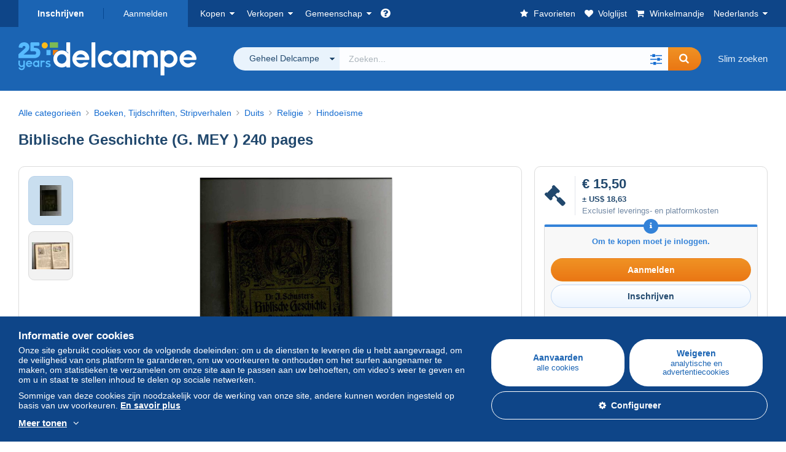

--- FILE ---
content_type: text/html; charset=UTF-8
request_url: https://www.delcampe.net/nl/verzamelingen/boeken-tijdschriften-stripverhalen/hindoeisme/biblische-geschichte-g-mey-240-pages-84251692.html
body_size: 39338
content:
<!DOCTYPE html>
<html lang="nl">
    <head><title>Hindoeïsme - Biblische Geschichte (G. MEY ) 240 pages</title>
        <meta name="description" content="riva veilt een item op Delcampe voor € 15,50 in de categorie Hindoeïsme tot en met zondag 1 februari 2026 om 13:44:18 CET" />
        <meta name="viewport" content="width=device-width, initial-scale=1.0">
        <meta property="og:locale" content="nl" />
        <meta property="og:type" content="website" />
        <meta property="og:site_name" content="Delcampe" />

            <meta property="og:title" content="Biblische Geschichte (G. MEY ) 240 pages | Te koop op Delcampe" />
    <meta property="og:description" content="&quot;Vanaf € 15,50 - Categorie: Boeken, Tijdschriften, Stripverhalen &gt; Duits &gt; Religie &gt; Hindoeïsme&quot;" />
    <meta property="og:url" content="https://www.delcampe.net/nl/verzamelingen/boeken-tijdschriften-stripverhalen/hindoeisme/biblische-geschichte-g-mey-240-pages-84251692.html" />
    <meta property="og:image" content="https://www.delcampe.net/static/img_large/auction/000/084/251/692_001.jpg" />
    <meta name="twitter:card" content="summary_large_image" />
    <meta name="twitter:site" content="@Delcampe" />
            <meta name="robots" content="noindex, nofollow">
    
            

            <link rel="alternate" hreflang="fr" href="https://www.delcampe.net/fr/collections/livres-bd-revues/hindouisme/biblische-geschichte-g-mey-240-pages-84251692.html" />
    <link rel="alternate" hreflang="fr-BE" href="https://www.delcampe.net/fr/collections/livres-bd-revues/hindouisme/biblische-geschichte-g-mey-240-pages-84251692.html" />
    <link rel="alternate" hreflang="fr-CA" href="https://www.delcampe.net/fr/collections/livres-bd-revues/hindouisme/biblische-geschichte-g-mey-240-pages-84251692.html" />
    <link rel="alternate" hreflang="fr-CH" href="https://www.delcampe.net/fr/collections/livres-bd-revues/hindouisme/biblische-geschichte-g-mey-240-pages-84251692.html" />
    <link rel="alternate" hreflang="fr-FR" href="https://www.delcampe.net/fr/collections/livres-bd-revues/hindouisme/biblische-geschichte-g-mey-240-pages-84251692.html" />
    <link rel="alternate" hreflang="en" href="https://www.delcampe.net/en_GB/collectables/books-magazines-comics/hindouism/biblische-geschichte-g-mey-240-pages-84251692.html" />
    <link rel="alternate" hreflang="en-GB" href="https://www.delcampe.net/en_GB/collectables/books-magazines-comics/hindouism/biblische-geschichte-g-mey-240-pages-84251692.html" />
    <link rel="alternate" hreflang="en-US" href="https://www.delcampe.net/en_GB/collectables/books-magazines-comics/hindouism/biblische-geschichte-g-mey-240-pages-84251692.html" />
    <link rel="alternate" hreflang="en-CA" href="https://www.delcampe.net/en_GB/collectables/books-magazines-comics/hindouism/biblische-geschichte-g-mey-240-pages-84251692.html" />
    <link rel="alternate" hreflang="en-AU" href="https://www.delcampe.net/en_GB/collectables/books-magazines-comics/hindouism/biblische-geschichte-g-mey-240-pages-84251692.html" />
    <link rel="alternate" hreflang="de" href="https://www.delcampe.net/de/sammlerobjekte/buecher-zeitschriften-comics/hinduismus/biblische-geschichte-g-mey-240-pages-84251692.html" />
    <link rel="alternate" hreflang="de-DE" href="https://www.delcampe.net/de/sammlerobjekte/buecher-zeitschriften-comics/hinduismus/biblische-geschichte-g-mey-240-pages-84251692.html" />
    <link rel="alternate" hreflang="de-AT" href="https://www.delcampe.net/de/sammlerobjekte/buecher-zeitschriften-comics/hinduismus/biblische-geschichte-g-mey-240-pages-84251692.html" />
    <link rel="alternate" hreflang="de-BE" href="https://www.delcampe.net/de/sammlerobjekte/buecher-zeitschriften-comics/hinduismus/biblische-geschichte-g-mey-240-pages-84251692.html" />
    <link rel="alternate" hreflang="de-CH" href="https://www.delcampe.net/de/sammlerobjekte/buecher-zeitschriften-comics/hinduismus/biblische-geschichte-g-mey-240-pages-84251692.html" />
    <link rel="alternate" hreflang="es" href="https://www.delcampe.net/es/coleccionismo/libros-revistas-comics/hinduismo/biblische-geschichte-g-mey-240-pages-84251692.html" />
    <link rel="alternate" hreflang="es-ES" href="https://www.delcampe.net/es/coleccionismo/libros-revistas-comics/hinduismo/biblische-geschichte-g-mey-240-pages-84251692.html" />
    <link rel="alternate" hreflang="it" href="https://www.delcampe.net/it/collezionismo/libri-riviste-fumetti/induismo/biblische-geschichte-g-mey-240-pages-84251692.html" />
    <link rel="alternate" hreflang="it-IT" href="https://www.delcampe.net/it/collezionismo/libri-riviste-fumetti/induismo/biblische-geschichte-g-mey-240-pages-84251692.html" />
<!-- generics -->
        <link rel="icon" type="image/x-icon" href="https://www.delcampe.net/favicon.ico?v=1769586790">
        <link rel="icon" href="https://www.delcampe.net/images/favicon/favicon-32.png?v=1769586790" sizes="32x32">
        <link rel="icon" href="https://www.delcampe.net/images/favicon/favicon-57.png?v=1769586790" sizes="57x57">
        <link rel="icon" href="https://www.delcampe.net/images/favicon/favicon-76.png?v=1769586790" sizes="76x76">
        <link rel="icon" href="https://www.delcampe.net/images/favicon/favicon-96.png?v=1769586790" sizes="96x96">
        <link rel="icon" href="https://www.delcampe.net/images/favicon/favicon-128.png?v=1769586790" sizes="128x128">
        <link rel="icon" href="https://www.delcampe.net/images/favicon/favicon-192.png?v=1769586790" sizes="192x192">
        <link rel="icon" href="https://www.delcampe.net/images/favicon/favicon-228.png?v=1769586790" sizes="228x228">

        <!-- Android -->
        <link rel="shortcut icon" sizes="196x196" href="https://www.delcampe.net/images/favicon/favicon-196.png?v=1769586790">

        <!-- iOS -->
        <link rel="apple-touch-icon" href="https://www.delcampe.net/images/favicon/favicon-120.png?v=1769586790" sizes="120x120">
        <link rel="apple-touch-icon" href="https://www.delcampe.net/images/favicon/favicon-152.png?v=1769586790" sizes="152x152">
        <link rel="apple-touch-icon" href="https://www.delcampe.net/images/favicon/favicon-180.png?v=1769586790" sizes="180x180">

        <!-- Windows 8 IE 10-->
        <meta name="msapplication-TileColor" content="#FFFFFF">
        <meta name="msapplication-TileImage" content="https://www.delcampe.net/images/favicon/favicon-144.png?v=1769586790">

        <!— Windows 8.1 + IE11 and above —>
        <meta name="msapplication-config" content="https://www.delcampe.net/images/favicon/browserconfig.xml?v=1769586790" />


        <link rel="stylesheet" href="https://www.delcampe.net/build/default/css/plugins/font-awesome.4fc9f6.css">
        <link rel="stylesheet" href="https://www.delcampe.net/build/default/css/plugins/flag-icon.822268.css">

        <link rel="stylesheet" href="https://www.delcampe.net/build/default/css/default.7f7d3a.css">
        <link rel="stylesheet" href="https://www.delcampe.net/build/default/css/marketplace.7423ba.css">

        <link rel="stylesheet" href="https://www.delcampe.net/build/default/css/page/print.806ec8.css">

            
    <link rel="stylesheet" href="https://www.delcampe.net/build/default/css/page/item.96366e.css">
    <link rel="stylesheet" href="https://www.delcampe.net/build/default/css/plugins/select2.093082.css">
    <link rel="stylesheet" href="https://www.delcampe.net/build/default/css/widget-v1.21f1e1.css">
    
        
        <!--[if lt IE 9]><script src="https://oss.maxcdn.com/html5shiv/3.7.2/html5shiv.min.js"></script><![endif]-->
        <!--[if lt IE 9]><script src="https://oss.maxcdn.com/respond/1.4.2/respond.min.js"></script><![endif]-->

        
        <script type="application/ld+json">{
    "@context": "https://schema.org",
    "@type": "BreadcrumbList",
    "itemListElement": [
        {
            "@type": "ListItem",
            "position": 1,
            "name": "Boeken, Tijdschriften, Stripverhalen",
            "item": "https://www.delcampe.net/nl/verzamelingen/boeken-tijdschriften-stripverhalen/"
        },
        {
            "@type": "ListItem",
            "position": 2,
            "name": "Duits",
            "item": "https://www.delcampe.net/nl/verzamelingen/boeken-tijdschriften-stripverhalen/duits/"
        },
        {
            "@type": "ListItem",
            "position": 3,
            "name": "Religie",
            "item": "https://www.delcampe.net/nl/verzamelingen/boeken-tijdschriften-stripverhalen/religie/"
        },
        {
            "@type": "ListItem",
            "position": 4,
            "name": "Hindoe\u00efsme",
            "item": "https://www.delcampe.net/nl/verzamelingen/boeken-tijdschriften-stripverhalen/hindoeisme/"
        }
    ]
}
</script>

        
                                </head>

            
    <body>

        



<header data-menu-container>
    <div class="menu-top" data-menu>
        <div class="container">
            <ul class="nls main-list">
    <li class="hide-min-sm">
        <a href="" class="go-back-menu" data-open-menu>Afsluiten<i class="pull-right">&times;</i></a>
    </li>
    <li>
        <ul class="nls child-list"><li class="main-link register">
                    <a href="/nl/my-account/register" class="font-bold">Inschrijven</a>
                </li><li class="main-link dropdown arrow-white login">
                        <a href="/nl/my-account/login" class="hide-min-sm">Aanmelden</a>
                        <a href="/nl/my-account/login" class="dropdown-toggle hide-max-sm login-dropdown" data-toggle="dropdown" aria-expanded="false" data-signin-link>Aanmelden</a>
                        <div class="dropdown-menu" role="form">
                            <form name="user_login" method="post" action="/nl/my-account/login" autocomplete="off" novalidate="novalidate">
                                <input type="text" id="user_login_nickname" name="user_login[nickname]" required="required" focus="focus" placeholder="Gebruikersnaam" class="form-control" />
                                <div class="pos-rel margin-top-xs">
                                    <input type="password" id="user_login_password" name="user_login[password]" required="required" data-display-password="" placeholder="Paswoord" class="form-control" />
                                    <a href="#" class="display-password show-password"
                                         data-link-password
                                         title="Wachtwoord tonen"
                                         data-label-hide="Verberg wachtwoord"
                                         data-label-show="Wachtwoord tonen"
                                    ></a>
                                </div>
                                <div class="checkbox remember-me margin-top-xs margin-bottom-sm">
                                    <label for="remember_me" class="control-label flex v-top space-xs no-margin line-height-xs font-xs">
                                        <input type="checkbox" id="remember_me" name="_remember_me" checked>
                                        <span class="font-normal">Aangemeld blijven</span>
                                    </label>
                                </div>
                                <input type="hidden" name="_csrf_token" value="f04713ba766fe8fec04b.08mvMeFTMAZu1MIfzRvZw4fyuyKx0D9qdZz8ciR1o7U.lPyXW4Y4ZWwcpYRJ_2LsguGI_2nC5FoyWMqZBmhN5o2jr_dmiH5EZD-drQ">
                                <input type="hidden" name="_target_path" value="https://www.delcampe.net/nl/verzamelingen/boeken-tijdschriften-stripverhalen/hindoeisme/biblische-geschichte-g-mey-240-pages-84251692.html">
                                <button type="submit" class="btn-block btn-orange margin-top-xs">Aanmelden</button>
                                <a href="/nl/my-account/reset-password" class="text-center">Paswoord of gebruikersnaam vergeten?</a>
                            <input type="hidden" id="user_login__token" name="user_login[_token]" data-controller="csrf-protection" value="51b28b131fc5ada8964.ctaG8HjGDggyQJmGM074A1s0ABKIA0U219SRxqPO7jU.Q5DOlTT3R2QCI_DiSzqtc2xgNWjlOhQCvJL68pP3lgVfueOiHPBUUEYs1A" /></form>
                        </div>
                    </li></ul>
    </li>
    <li>
        <ul class="nls child-list">
            <li class="dropdown arrow-white buy-menu" data-parent-slide>
                <a href="/nl/verzamelingen/buy/purchases/purchased-items" class="dropdown-toggle" data-toggle="dropdown" role="button" aria-expanded="false" rel="nofollow" data-toggle-menu>Kopen</a>
                <div class="dropdown-menu" role="menu" data-slide>
                    <div class="flex md-1">
                        
<ul class="nls links-list">
    <li data-parent-slide>
        <span class="list-title" data-toggle-menu>Zoeken</span>
        <ul class="nls sub-menu-slide" data-slide>
            <li><a href="/nl/verzamelingen/search/by-keywords">Slim zoeken</a></li>
            <li class="margin-top-sm"><a href="/nl/verzamelingen/category">Alle categorieën</a></li>
                            <li><a href="/nl/vintage">Vintage Universum</a></li>
                        <li><a href="/nl/prestige/catalogs/list/opened">Catalogi Veilinghuizen</a></li>
            <li>
                <a href="/nl/verzamelingen/search?has_promo_only=1" class="green">
                    Alle kortingen
                    <span class="label-green font-xs padding-h-xs border-radius-md"><i class="fa fa-scissors"></i></span>
                </a>
            </li>
            <li class="margin-top-sm"><a href="/nl/verzamelingen/top-stores"rel="nofollow">Top winkels</a></li>
        </ul>
    </li>
    <li data-parent-slide>
        <span class="list-title" data-toggle-menu>Mijn favorieten</span>
        <ul class="nls sub-menu-slide" data-slide>
            <li><a href="/nl/verzamelingen/buy/favorites/watching-list"rel="nofollow">Gevolgde items</a></li>
            <li><a href="/nl/verzamelingen/favorites/favorites-list"rel="nofollow">Favoriete zoekopdrachten</a></li>
            <li><a href="/nl/buy/favorites/favorites-list"rel="nofollow">Mijn favorieten beheren</a></li>
        </ul>
    </li>
</ul>
<ul class="nls links-list">
    <li data-parent-slide>
        <span class="list-title" data-toggle-menu>Mijn biedingen</span>
        <ul class="nls sub-menu-slide" data-slide>
            <li><a href="/nl/verzamelingen/buy/bids/ongoing"rel="nofollow">Lopende</a></li>
            <li><a href="/nl/verzamelingen/buy/bids/lost"rel="nofollow">Verloren</a></li>
            <li><a href="/nl/items/lower-offers/proposed"rel="nofollow">Lager</a></li>
            <li><a href="/nl/verzamelingen/buy/bids/bid-group-proposed"rel="nofollow">Gegroepeerd</a></li>
            <li><a href="/nl/verzamelingen/buy/bids/auction-house"rel="nofollow">Veilinghuizen</a></li>
        </ul>
    </li>
    <li data-parent-slide>
        <span class="list-title" data-toggle-menu>Aankopen</span>
        <ul class="nls sub-menu-slide" data-slide>
            <li><a href="/nl/verzamelingen/buy/purchases/purchased-items"rel="nofollow">Alle</a></li>
            <li><a href="/nl/verzamelingen/buy/purchases/awaiting-invoice"rel="nofollow">In afwachting van factuur</a></li>
            <li><a href="/nl/verzamelingen/buy/purchases/awaiting-payment"rel="nofollow">Te betalen</a></li>
            <li><a href="/nl/verzamelingen/buy/purchases/awaiting-shipment"rel="nofollow">Te ontvangen</a></li>
            <li><a href="/nl/verzamelingen/buy/purchases/received"rel="nofollow">Ontvangen</a></li>
            <li><a href="/nl/verzamelingen/buy/purchases/archived"rel="nofollow">Gearchiveerd</a></li>
        </ul>
    </li>
</ul>
<ul class="nls links-list">
    <li data-parent-slide>
        <span class="list-title" data-toggle-menu>Mijn beoordelingen</span>
        <ul class="nls sub-menu-slide" data-slide>
            <li><a href="/nl/verzamelingen/buy/feedback/leave-feedback"rel="nofollow">Te geven</a></li>
            <li><a href="/nl/verzamelingen/buy/feedback/received-list"rel="nofollow">Ontvangen</a></li>
            <li><a href="/nl/verzamelingen/buy/feedback/given-list"rel="nofollow">Gegeven</a></li>
        </ul>
    </li>
    <li data-parent-slide>
        <span class="list-title" data-toggle-menu>Geschiedenis</span>
        <ul class="nls sub-menu-slide" data-slide>
            <li><a href="/nl/verzamelingen/buy/purchases/purchased-items/list"rel="nofollow">Gekochte items</a></li>
        </ul>
    </li>
    <li class="more-links" data-parent-slide>
        <span class="list-title hide-min-sm" data-toggle-menu>Meer</span>
        <ul class="nls sub-menu-slide" data-slide>
            <li><a href="/nl/verzamelingen/buy/buying-stats"rel="nofollow">Aankoopstatistieken</a></li>
            <li><a href="/nl/my-account/blacklist/i-block-sellers"rel="nofollow">Zwarte lijst van verkopers</a></li>
        </ul>
    </li>
</ul>                        
    <ul class="payments-menu nls links-list">
        <li data-parent-slide><span class="list-title" data-toggle-menu>Betalingen</span>
            <ul class="nls sub-menu-slide" data-slide>
                <li><a href="/nl/payments"rel="nofollow">Betalingsgeschiedenis</a></li><li><a href="/nl/verzamelingen/buy/purchases/awaiting-payment"rel="nofollow">Mijn aankopen betalen</a></li>
            </ul>
        </li></ul>                    </div>
                </div>
            </li>
            <li class="dropdown arrow-white sell-menu" data-parent-slide>
                <a href="/nl/verzamelingen/item/sell" class="dropdown-toggle" data-toggle="dropdown" role="button" aria-expanded="false" rel="nofollow" data-toggle-menu>Verkopen</a>
                <div class="dropdown-menu" role="menu" data-slide><div class="flex md-1">
                        
<ul class="nls links-list">
    <li class="put-on-sale" data-parent-slide>
        <a href="/nl/verzamelingen/item/sell" class="btn-orange btn-big btn-block">Te koop aanbieden</a>
        <div class="text-center margin-top-xs"><a href="/nl/selling-methods">Verkoopmethodes</a></div>
    </li>
    <li class="more-links" data-parent-slide>
        <span class="list-title" data-toggle-menu>Mijn te koop aangeboden items</span>
        <ul class="nls sub-menu-slide" data-slide>
            <li><a href="/nl/verzamelingen/sell/item-for-sale/pending"rel="nofollow">Gepland</a></li>
            <li><a href="/nl/verzamelingen/sell/item-for-sale/ongoing"rel="nofollow">Actief</a></li>
            <li><a href="/nl/verzamelingen/sell/item-for-sale/ongoing-with-offers"rel="nofollow">Actief met biedingen</a></li>
            <li><a href="/nl/items/lower-offers/received"rel="nofollow">Ontvangen lagere biedingen</a></li>
            <li><a href="/nl/verzamelingen/sell/item-for-sale/bid-group-received"rel="nofollow">Ontvangen groepsbiedingen</a></li>
            <li><a href="/nl/verzamelingen/sell/item/relist-as-new"rel="nofollow">Als nieuw plaatsen</a></li>
        </ul>
    </li>
    <li data-parent-slide>
        <span class="list-title" data-toggle-menu>Bulkwijzigingen</span>
        <ul class="nls sub-menu-slide" data-slide>
            <li><a href="/nl/sell/apply-shipping-model"rel="nofollow">Beheer van de verzendkosten</a></li>
            <li><a href="/nl/verzamelingen/sell/multiple-edit"rel="nofollow">Bulkwijzigingen</a></li>
        </ul>
    </li>
    <li data-parent-slide>
        <span class="list-title" data-toggle-menu>Mijn winkelaanbiedingen</span>
        <ul class="nls sub-menu-slide" data-slide>
            <li><a href="/nl/store-deals/create"rel="nofollow">Een winkelaanbieding creëren</a></li>
            <li><a href="/nl/store-deals"rel="nofollow">Mijn winkelaanbiedingen beheren</a></li>
        </ul>
    </li>
</ul>
<ul class="nls links-list">
    <li data-parent-slide>
        <span class="list-title" data-toggle-menu>Mijn verkochte items</span>
        <ul class="nls sub-menu-slide" data-slide>
            <li><a href="/nl/verzamelingen/sell/sold-items/list"rel="nofollow">Alle</a></li>
            <li><a href="/nl/verzamelingen/sell/sold-items/to-invoice"rel="nofollow">Te factureren</a></li>
            <li><a href="/nl/verzamelingen/sell/sold-items/invoiced"rel="nofollow">Gefactureerd</a></li>
            <li><a href="/nl/verzamelingen/sell/sold-items/to-send"rel="nofollow">Te verzenden</a></li>
            <li><a href="/nl/verzamelingen/sell/sold-items/sent"rel="nofollow">Verzonden</a></li>
            <li><a href="/nl/verzamelingen/sell/sold-items/archived"rel="nofollow">Gearchiveerd</a></li>
        </ul>
    </li>
    <li data-parent-slide>
        <span class="list-title" data-toggle-menu>Mijn onverkochte items</span>
        <ul class="nls sub-menu-slide" data-slide>
            <li><a href="/nl/verzamelingen/sell/unsold-items/closed-list"rel="nofollow">Gesloten</a></li>
            <li><a href="/nl/verzamelingen/sell/unsold-items/archived-list"rel="nofollow">Gearchiveerd</a></li>
        </ul>
    </li>
    <li data-parent-slide>
        <div class="list-title">
            <ul class="list-border-grey flex v-center line-height-sm">
                <li data-toggle-menu>Mijn winkel</li></ul>
        </div>
        <ul class="nls sub-menu-slide" data-slide>
                            <li><a href="/nl/store-settings/fiscal-informations"rel="nofollow">Mijn winkel configureren</a></li>
                        <li class="margin-top-xs"><a href="/nl/items/import"rel="nofollow">Easy Uploader</a></li>
        </ul>
    </li>
</ul>
<ul class="nls links-list">
    <li data-parent-slide>
        <span class="list-title" data-toggle-menu>Mijn beoordelingen</span>
        <ul class="nls sub-menu-slide" data-slide>
            <li><a href="/nl/verzamelingen/sell/feedback/leave-feedback"rel="nofollow">Te geven</a></li>
            <li><a href="/nl/verzamelingen/sell/feedback/received-list"rel="nofollow">Ontvangen</a></li>
            <li><a href="/nl/verzamelingen/sell/feedback/given-list"rel="nofollow">Gegeven</a></li>
        </ul>
    </li>
    <li data-parent-slide>
        <span class="list-title" data-toggle-menu>Geschiedenis</span>
        <ul class="nls sub-menu-slide" data-slide>
            <li><a href="/nl/verzamelingen/sell/sold-items/items-list"rel="nofollow">Verkochte items</a></li>
        </ul>
    </li>
    <li class="more-links" data-parent-slide>
        <span class="list-title hide-min-sm" data-toggle-menu>Meer</span>
        <ul class="nls sub-menu-slide" data-slide>
            <li><a href="/nl/verzamelingen/sell/selling-stats"rel="nofollow">Verkoopstatistieken</a></li>
            <li><a href="/nl/my-account/blacklist/i-block-buyers"rel="nofollow">Zwarte lijst van kopers</a></li>
            <li class="margin-top-sm padding-top-sm border-top-blue-grey"><a href="/nl/forum-estimation">Mijn object inschatten</a></li>
        </ul>
    </li>
</ul>
                        
    <ul class="payments-menu nls links-list">
        <li data-parent-slide><span class="list-title" data-toggle-menu>Betalingen</span>
            <ul class="nls sub-menu-slide" data-slide>
                <li><a href="/nl/payments"rel="nofollow">Betalingsgeschiedenis</a></li><li><a href="/nl/verzamelingen/buy/purchases/awaiting-payment"rel="nofollow">Mijn aankopen betalen</a></li>
            </ul>
        </li></ul>                    </div>
                </div>
            </li>
            <li class="dropdown arrow-white community-menu" data-parent-slide>
                <a href="/nl/forum" class="dropdown-toggle" data-toggle="dropdown" role="button" aria-expanded="false" rel="nofollow" data-toggle-menu>Gemeenschap</a>
                <div class="dropdown-menu" role="menu" data-slide>
                    <div class="flex md-1">
                        

<ul class="nls links-list">
    <li><a href="/nl/community">Delcampe Community</a></li>
    <li><a href="/nl/forum"rel="nofollow">Forum</a></li>
    <li><a href="/nl/agenda/"rel="nofollow">Agenda</a></li>
    <li><a href="/nl/youtube"rel="nofollow">Video's</a></li>
    <li><a href="https://blog.delcampe.net/nl" target="_blank">Blog</a></li>
    <li>
        <ul class="nls list-inline margin-top-lg">
            <li><a href="https://www.facebook.com/delcampe" class="button-social facebook" title="Facebook" target="_blank" rel="nofollow noopener noreferrer"><i class="fa fa-facebook"></i></a></li>
            <li><a href="https://www.linkedin.com/company/delcampe-international-sprl" class="button-social linkedin" title="Linkedin" target="_blank" rel="nofollow noopener noreferrer"><i class="fa fa-linkedin"></i></a></li>
            <li><a href="https://www.youtube.com/delcampeofficial" class="button-social youtube" title="Youtube" target="_blank" rel="nofollow noopener noreferrer"><i class="fa fa-youtube-play"></i></a></li>
            <li><a href="https://twitter.com/Delcampe" class="button-social twitter" title="Twitter" target="_blank" rel="nofollow noopener noreferrer"><span class="fa-twitter-x"></span></a></li>
            <li><a href="https://www.instagram.com/delcampe_official" class="button-social instagram" title="Instagram" target="_blank" rel="nofollow noopener noreferrer"><i class="fa fa-instagram"></i></a></li>
            <li><a href="https://pinterest.com/delcampe_marketplace" class="button-social pinterest" title="Pinterest" target="_blank" rel="nofollow noopener noreferrer"><i class="fa fa-pinterest"></i></a></li>
        </ul>
    </li>
</ul>

<div class="main">
    <div class="flex md-1"><ul id="blog-post" class="nls links-list bg-blue-light"><li>
                        <a href="https://blog.delcampe.net/nl/herkent-u-deze-beroemde-nobelprijswinnaars/" class="flex md-1 space-sm v-center" target="_blank">
                                                                                            <img src="https://blog.delcampe.net/wp-content/uploads/2025/12/Nobel-96x57.jpg" alt="Herkent u deze beroemde Nobelprijswinnaars?" class="no-margin-bottom" loading="lazy" data-original="https://blog.delcampe.net/wp-content/uploads/2025/12/Nobel-96x57.jpg" data-lazyload-menu>
                                                        <p class="no-margin-bottom">Herkent u deze beroemde Nobelprijswinnaars?</p>
                        </a>
                    </li><li>
                        <a href="https://blog.delcampe.net/nl/de-mooiste-verkopen-delcampe-januari-2026/" class="flex md-1 space-sm v-center" target="_blank">
                                                                                            <img src="https://blog.delcampe.net/wp-content/uploads/2026/01/PriceWatch_Janvier_2026_Blog6-96x57.jpg" alt="De mooiste verkopen Delcampe januari 2026" class="no-margin-bottom" loading="lazy" data-original="https://blog.delcampe.net/wp-content/uploads/2026/01/PriceWatch_Janvier_2026_Blog6-96x57.jpg" data-lazyload-menu>
                                                        <p class="no-margin-bottom">De mooiste verkopen Delcampe januari 2026</p>
                        </a>
                    </li></ul><ul id="agenda" class="nls links-list bg-blue-light flex v-center">
            <li class="flex space-md v-center">
                <a href="/nl/agenda/"><img src="https://www.delcampe.net/images/homepage/agenda.jpg?v=1769586790" alt="Agenda"></a>
                <span>
                    <strong>Ontdek de verzamelaarsagenda!</strong>
                    <a href="/nl/agenda/" class="btn-orange">Ontdek de agenda</a>
                </span>
            </li>
        </ul>
    </div>
    <div class="menu-community-youtube flex md-1">
                    <div class="links-list">
                <div class="flex space-md v-center">
                    <a href="https://www.youtube.com/watch?v=Gg0ApiuMH4I&amp;list=PLFD6XaVCwAhFsT2RrABRUP6U59iJbGQIl" class="link-video" target="_blank">
                        <img src="https://i.ytimg.com/vi/Gg0ApiuMH4I/mqdefault.jpg" alt="ONGEWOON: Ontdek de POSTZEGEL met een VERRASSENDE FOUT in de DATUM! | De Wereld van de Verzamelaar" width="125" height="70" loading="lazy">
                    </a>
                    <a href="https://www.youtube.com/watch?v=Gg0ApiuMH4I&amp;list=PLFD6XaVCwAhFsT2RrABRUP6U59iJbGQIl" class="line-height-xs">ONGEWOON: Ontdek de POSTZEGEL met een VERRASSENDE FOUT in de DATUM! | De Wereld van de Verzamelaar</a>
                </div>
            </div>
                    <div class="links-list">
                <div class="flex space-md v-center">
                    <a href="https://www.youtube.com/watch?v=t8wDJAqxxqA&amp;list=PLFD6XaVCwAhGT98UT4xTqDlM9xjacnV7i" class="link-video" target="_blank">
                        <img src="https://i.ytimg.com/vi/t8wDJAqxxqA/mqdefault.jpg" alt="DE MOOISTE VERKOPEN op Delcampe (januari 2026) | De verzamelobjecten van de marktplaats" width="125" height="70" loading="lazy">
                    </a>
                    <a href="https://www.youtube.com/watch?v=t8wDJAqxxqA&amp;list=PLFD6XaVCwAhGT98UT4xTqDlM9xjacnV7i" class="line-height-xs">DE MOOISTE VERKOPEN op Delcampe (januari 2026) | De verzamelobjecten van de marktplaats</a>
                </div>
            </div>
            </div>
</div>                    </div>
                </div>
            </li>
        </ul>
    </li>
    <li class="main">
        <ul class="nls child-list">
            <li class="no-dropdown helpcenter">
                <a href="/nl/help-center" target="_blank" title="help_center.general_title">
                    <i class="fa fa-question-circle in-block"></i>
                    <span class="hide">Hulpcentrum</span>
                </a>
            </li>
            <li class="align-right no-dropdown favorites">
                <a href="/nl/verzamelingen/favorites/favorites-list" title="Mijn favorieten" rel="nofollow">
                    <i class="fa fa-star in-block"></i>
                    <span class="hide-lg">Favorieten</span>
                </a>
            </li>
            <li class="no-dropdown watching-list">
                <a href="/nl/verzamelingen/buy/favorites/watching-list" title="Volglijst" rel="nofollow">
                    <i class="fa fa-heart in-block"></i>
                    <span class="hide-lg">Volglijst</span>
                </a>
            </li>
            <li class="no-dropdown basket-container">
                <a href="/nl/verzamelingen/basket" class="basket" title="Mijn winkelmandje" rel="nofollow" data-go-basket>
                    <i class="fa fa-shopping-cart in-block"></i>
                    <span class="hide-lg">Winkelmandje</span></a>
            </li>
                        <li class="dropdown arrow-white langages not-full-width" data-parent-slide>
                    <a href="#" class="dropdown-toggle" data-toggle="dropdown" aria-expanded="false" data-toggle-menu>Nederlands</a>
                    <ul class="dropdown-menu small-dropdown" role="menu" data-slide><li><a href="https://www.delcampe.net/fr/collections/livres-bd-revues/hindouisme/biblische-geschichte-g-mey-240-pages-84251692.html">Français</a></li><li><a href="https://www.delcampe.net/en_GB/collectables/books-magazines-comics/hindouism/biblische-geschichte-g-mey-240-pages-84251692.html">English (United Kingdom)</a></li><li><a href="https://www.delcampe.net/en_US/collectibles/books-magazines-comics/hindouism/biblische-geschichte-g-mey-240-pages-84251692.html">English (United States)</a></li><li><a href="https://www.delcampe.net/de/sammlerobjekte/buecher-zeitschriften-comics/hinduismus/biblische-geschichte-g-mey-240-pages-84251692.html">Deutsch</a></li><li><a href="https://www.delcampe.net/it/collezionismo/libri-riviste-fumetti/induismo/biblische-geschichte-g-mey-240-pages-84251692.html">Italiano</a></li><li><a href="https://www.delcampe.net/es/coleccionismo/libros-revistas-comics/hinduismo/biblische-geschichte-g-mey-240-pages-84251692.html">Español</a></li></ul>
                </li></ul>
    </li></ul>
        </div>
    </div>
    <div class="header-main data-search-bar" data-search-bar>
        <div class="container">
            <div class="header-container">
                <button type="button" class="menu-mobile hide-min-sm" data-target=".header-menu" data-open-menu><i class="fa fa-bars"></i></button><div class="header-logo">
    <a href="/nl/verzamelingen/" class="logo-delcampe"><img src="https://www.delcampe.net/images/logo-delcampe-25-ans.svg?v=1769586790" width="290" height="54" alt="Logo Delcampe"></a>
        </div><div class="header-search">
                    <form name="search-top" method="get" action="/nl/verzamelingen/search" class="form-main-search flex space-sm v-center" id="search" data-js="search" novalidate="novalidate">
<div class="full-width pos-rel">
    <div class="search-bar dropdown-with-checkbox form-flex">
        <div class="dropdown">
            <button class="search-filter dropdown-toggle" data-toggle="dropdown" aria-haspopup="true" aria-expanded="false" type="button" data-placement="bottom">
                <span class="filter-label" data-by-category="Per categorie [{numberOfCategories}]">Geheel Delcampe</span>
            </button>
            <div class="dropdown-menu text-left no-border-radius-right">
                <ul class="dropdown-menu-checked-list" role="menu">
                    <li class="strong">
                        <div class="checkbox">
                                                            <label class="checked"><input type="checkbox" name="all-delcampe" checked="checked"/>Geheel Delcampe</label>
                                                    </div>
                    </li>
                    <li class="divider">&nbsp;</li>
                    <li class="title font-bold">Populaire categorieën</li>
                                                                <li>
                            <div class="checkbox">
                                <label for="categories_0">
                                    <input type="checkbox" id="categories_0" name="categories[]" value="30001" data-category-check>
                                    Postzegels
                                </label>
                            </div>
                        </li>
                                                                    <li>
                            <div class="checkbox">
                                <label for="categories_1">
                                    <input type="checkbox" id="categories_1" name="categories[]" value="30002" data-category-check>
                                    Postkaarten
                                </label>
                            </div>
                        </li>
                                                                    <li>
                            <div class="checkbox">
                                <label for="categories_2">
                                    <input type="checkbox" id="categories_2" name="categories[]" value="30003" data-category-check>
                                    Munten &amp; Bankbiljetten
                                </label>
                            </div>
                        </li>
                                                                    <li>
                            <div class="checkbox">
                                <label for="categories_3">
                                    <input type="checkbox" id="categories_3" name="categories[]" value="34443" data-category-check>
                                    Fotografie en Filmapparatuur
                                </label>
                            </div>
                        </li>
                                                                <li class="title font-bold">Categorieën</li>
                                            <li>
                            <div class="checkbox">
                                <label for="categories_4">
                                    <input type="checkbox" id="categories_4"
                                           name="categories[]"                                            value="34440" data-category-check>
                                    Bar en Voeding
                                </label>
                            </div>
                        </li>
                                                                    <li>
                            <div class="checkbox">
                                <label for="categories_5">
                                    <input type="checkbox" id="categories_5"
                                           name="categories[]"                                            value="30004" data-category-check>
                                    Boeken, Tijdschriften, Stripverhalen
                                </label>
                            </div>
                        </li>
                                                                    <li>
                            <div class="checkbox">
                                <label for="categories_6">
                                    <input type="checkbox" id="categories_6"
                                           name="categories[]"                                            value="8411" data-category-check>
                                    Creative hobbies
                                </label>
                            </div>
                        </li>
                                                                    <li>
                            <div class="checkbox">
                                <label for="categories_7">
                                    <input type="checkbox" id="categories_7"
                                           name="categories[]"                                            value="6378" data-category-check>
                                    Film &amp; Bioscoop
                                </label>
                            </div>
                        </li>
                                                                    <li>
                            <div class="checkbox">
                                <label for="categories_8">
                                    <input type="checkbox" id="categories_8"
                                           name="categories[]"                                            value="34443" data-category-check>
                                    Fotografie en Filmapparatuur
                                </label>
                            </div>
                        </li>
                                                                    <li>
                            <div class="checkbox">
                                <label for="categories_9">
                                    <input type="checkbox" id="categories_9"
                                           name="categories[]"                                            value="1752" data-category-check>
                                    Geluksbrengers
                                </label>
                            </div>
                        </li>
                                                                    <li>
                            <div class="checkbox">
                                <label for="categories_10">
                                    <input type="checkbox" id="categories_10"
                                           name="categories[]"                                            value="7540" data-category-check>
                                    Godsdienst &amp; Esoterisme
                                </label>
                            </div>
                        </li>
                                                                    <li>
                            <div class="checkbox">
                                <label for="categories_11">
                                    <input type="checkbox" id="categories_11"
                                           name="categories[]"                                            value="6367" data-category-check>
                                    Historische kleding, textiel &amp; linnengoed
                                </label>
                            </div>
                        </li>
                                                                    <li>
                            <div class="checkbox">
                                <label for="categories_12">
                                    <input type="checkbox" id="categories_12"
                                           name="categories[]"                                            value="34441" data-category-check>
                                    Juwelen &amp; Horloges
                                </label>
                            </div>
                        </li>
                                                                    <li>
                            <div class="checkbox">
                                <label for="categories_13">
                                    <input type="checkbox" id="categories_13"
                                           name="categories[]"                                            value="4222" data-category-check>
                                    Kantoor (verwante voorwerpen)
                                </label>
                            </div>
                        </li>
                                                                    <li>
                            <div class="checkbox">
                                <label for="categories_14">
                                    <input type="checkbox" id="categories_14"
                                           name="categories[]"                                            value="1898" data-category-check>
                                    Kinder &amp; Diddl
                                </label>
                            </div>
                        </li>
                                                                    <li>
                            <div class="checkbox">
                                <label for="categories_15">
                                    <input type="checkbox" id="categories_15"
                                           name="categories[]"                                            value="34442" data-category-check>
                                    Kunst &amp; Antiquiteiten
                                </label>
                            </div>
                        </li>
                                                                    <li>
                            <div class="checkbox">
                                <label for="categories_16">
                                    <input type="checkbox" id="categories_16"
                                           name="categories[]"                                            value="21607" data-category-check>
                                    Magneten
                                </label>
                            </div>
                        </li>
                                                                    <li>
                            <div class="checkbox">
                                <label for="categories_17">
                                    <input type="checkbox" id="categories_17"
                                           name="categories[]"                                            value="34436" data-category-check>
                                    Militair
                                </label>
                            </div>
                        </li>
                                                                    <li>
                            <div class="checkbox">
                                <label for="categories_18">
                                    <input type="checkbox" id="categories_18"
                                           name="categories[]"                                            value="1748" data-category-check>
                                    Mineralen &amp; Fossielen
                                </label>
                            </div>
                        </li>
                                                                    <li>
                            <div class="checkbox">
                                <label for="categories_19">
                                    <input type="checkbox" id="categories_19"
                                           name="categories[]"                                            value="34435" data-category-check>
                                    Modelbouw
                                </label>
                            </div>
                        </li>
                                                                    <li>
                            <div class="checkbox">
                                <label for="categories_20">
                                    <input type="checkbox" id="categories_20"
                                           name="categories[]"                                            value="34439" data-category-check>
                                    Moderne Verzamelkaarten
                                </label>
                            </div>
                        </li>
                                                                    <li>
                            <div class="checkbox">
                                <label for="categories_21">
                                    <input type="checkbox" id="categories_21"
                                           name="categories[]"                                            value="30003" data-category-check>
                                    Munten &amp; Bankbiljetten
                                </label>
                            </div>
                        </li>
                                                                    <li>
                            <div class="checkbox">
                                <label for="categories_22">
                                    <input type="checkbox" id="categories_22"
                                           name="categories[]"                                            value="34434" data-category-check>
                                    Muziek &amp; Instrumenten
                                </label>
                            </div>
                        </li>
                                                                    <li>
                            <div class="checkbox">
                                <label for="categories_23">
                                    <input type="checkbox" id="categories_23"
                                           name="categories[]"                                            value="30008" data-category-check>
                                    Oude Documenten
                                </label>
                            </div>
                        </li>
                                                                    <li>
                            <div class="checkbox">
                                <label for="categories_24">
                                    <input type="checkbox" id="categories_24"
                                           name="categories[]"                                            value="1742" data-category-check>
                                    Parfum &amp; cosmetica
                                </label>
                            </div>
                        </li>
                                                                    <li>
                            <div class="checkbox">
                                <label for="categories_25">
                                    <input type="checkbox" id="categories_25"
                                           name="categories[]"                                            value="30007" data-category-check>
                                    Pins
                                </label>
                            </div>
                        </li>
                                                                    <li>
                            <div class="checkbox">
                                <label for="categories_26">
                                    <input type="checkbox" id="categories_26"
                                           name="categories[]"                                            value="18840" data-category-check>
                                    Planten, Zaden en Bollen
                                </label>
                            </div>
                        </li>
                                                                    <li>
                            <div class="checkbox">
                                <label for="categories_27">
                                    <input type="checkbox" id="categories_27"
                                           name="categories[]"                                            value="30002" data-category-check>
                                    Postkaarten
                                </label>
                            </div>
                        </li>
                                                                    <li>
                            <div class="checkbox">
                                <label for="categories_28">
                                    <input type="checkbox" id="categories_28"
                                           name="categories[]"                                            value="30001" data-category-check>
                                    Postzegels
                                </label>
                            </div>
                        </li>
                                                                    <li>
                            <div class="checkbox">
                                <label for="categories_29">
                                    <input type="checkbox" id="categories_29"
                                           name="categories[]"                                            value="1955" data-category-check>
                                    Reclame
                                </label>
                            </div>
                        </li>
                                                                    <li>
                            <div class="checkbox">
                                <label for="categories_30">
                                    <input type="checkbox" id="categories_30"
                                           name="categories[]"                                            value="14591" data-category-check>
                                    Seizoenen en Feesten
                                </label>
                            </div>
                        </li>
                                                                    <li>
                            <div class="checkbox">
                                <label for="categories_31">
                                    <input type="checkbox" id="categories_31"
                                           name="categories[]"                                            value="34437" data-category-check>
                                    Spelletjes &amp; Beeldjes
                                </label>
                            </div>
                        </li>
                                                                    <li>
                            <div class="checkbox">
                                <label for="categories_32">
                                    <input type="checkbox" id="categories_32"
                                           name="categories[]"                                            value="12472" data-category-check>
                                    Sport
                                </label>
                            </div>
                        </li>
                                                                    <li>
                            <div class="checkbox">
                                <label for="categories_33">
                                    <input type="checkbox" id="categories_33"
                                           name="categories[]"                                            value="1892" data-category-check>
                                    Tabak (verwante voorwerpen)
                                </label>
                            </div>
                        </li>
                                                                    <li>
                            <div class="checkbox">
                                <label for="categories_34">
                                    <input type="checkbox" id="categories_34"
                                           name="categories[]"                                            value="7731" data-category-check>
                                    Techniek
                                </label>
                            </div>
                        </li>
                                                                    <li>
                            <div class="checkbox">
                                <label for="categories_35">
                                    <input type="checkbox" id="categories_35"
                                           name="categories[]"                                            value="30006" data-category-check>
                                    Telefoonkaarten
                                </label>
                            </div>
                        </li>
                                                                    <li>
                            <div class="checkbox">
                                <label for="categories_36">
                                    <input type="checkbox" id="categories_36"
                                           name="categories[]"                                            value="2767" data-category-check>
                                    Vervoer
                                </label>
                            </div>
                        </li>
                                                                    <li>
                            <div class="checkbox">
                                <label for="categories_37">
                                    <input type="checkbox" id="categories_37"
                                           name="categories[]"                                            value="34438" data-category-check>
                                    Videogames
                                </label>
                            </div>
                        </li>
                                                                    <li>
                            <div class="checkbox">
                                <label for="categories_38">
                                    <input type="checkbox" id="categories_38"
                                           name="categories[]"                                            value="34433" data-category-check>
                                    Vinylplaten
                                </label>
                            </div>
                        </li>
                                                            </ul>
            </div>
        </div>
        <div class="main pos-rel">
            <div class="dropdown quick-advanced-search">
    <a href="" class="dropdown-toggle" role="button" data-toggle="dropdown" aria-expanded="true" title="Slim zoeken">
        <i class="fa fa-sliders blue-link font-xxxl" aria-hidden="true"></i>
    </a>
    <div class="dropdown-menu text-left" data-dropdown-select>
        <div class="flex space-xs all-2 sm-1 v-center">
            <strong>Zoekmethode</strong><select id="search_mode" name="search_mode" class="form-control"><option value="all" selected="selected">Alle woorden</option><option value="any">Eén van deze woorden</option><option value="phrase">Exacte woordgroep</option><option value="extended">Geavanceerde syntaxis</option></select><strong>Uit te sluiten termen <a href="" class="info-tooltip" data-toggle="tooltip" data-original-title="(gescheiden door &quot;,&quot;)" data-placement="right"><i class="fa fa-info"></i></a></strong><input type="text" id="excluded_terms" name="excluded_terms" class="form-control" /></div>

        <div class="form-group no-margin margin-top-sm">
            <strong class="control-label in-block margin-bottom-xs">Zoeken in</strong>
            <div class="bloc-white bloc-xs border-radius-xxl flex space-sm v-center">
                <span class="main no-margin padding-left-xs">Beschrijvingen</span>
                    <div class="form-group">
                <div>
            
                    <div class="switch-on-off in-block" data-switch>
        <label for="is_searchable_in_descriptions">
            <input type="checkbox" id="is_searchable_in_descriptions" name="is_searchable_in_descriptions" value="1"id="is_searchable_in_descriptions" name="is_searchable_in_descriptions" activated="form.choice_type_true" desactivated="form.choice_type_false">
            <span class="switch-text switch-text-yes">Ja</span>
            <span class="switch-text switch-text-no">Neen</span>
            <span class="switch-circle"></span>
        </label>
    </div>

        </div>
    </div>

            </div>
        </div>

        <div class="form-group no-margin margin-top-xs">
            <div class="bloc-white bloc-xs border-radius-xxl flex space-sm v-center">
                <span class="main no-margin padding-left-xs">Vertalingen</span>
                    <div class="form-group">
                <div>
            
                    <div class="switch-on-off in-block" data-switch>
        <label for="is_searchable_in_translations">
            <input type="checkbox" id="is_searchable_in_translations" name="is_searchable_in_translations" value="1"id="is_searchable_in_translations" name="is_searchable_in_translations" activated="form.choice_type_true" desactivated="form.choice_type_false">
            <span class="switch-text switch-text-yes">Ja</span>
            <span class="switch-text switch-text-no">Neen</span>
            <span class="switch-circle"></span>
        </label>
    </div>

        </div>
    </div>

            </div>
        </div>
    </div>
</div>            <div data-search-bar-box>
                <input type="search" id="term" name="term" aria-label="global_search.search_label" placeholder="Zoeken..." class="form-control" />
            </div>
        </div>
                    <input type="hidden" name="payment_methods[]" value="paypal">
                    <input type="hidden" name="payment_methods[]" value="delcampe_pay">
                    <input type="hidden" name="payment_methods[]" value="bank_transfer">
                    <input type="hidden" name="payment_methods[]" value="visa">
                    <input type="hidden" name="payment_methods[]" value="mastercard">
                    <input type="hidden" name="payment_methods[]" value="bcmc">
                    <input type="hidden" name="payment_methods[]" value="ideal">
                    <input type="hidden" name="payment_methods[]" value="maestro">
                            <input type="hidden" name="show_types[]" value="fixed_price">
                    <input type="hidden" name="show_types[]" value="bids_with_offer">
                    <input type="hidden" name="show_types[]" value="bids_without_offer">
                    <input type="hidden" name="show_types[]" value="auction_houses">
                <input type="hidden" name="display_state" value="ongoing">
        <input type="hidden" name="started_days" value="">
        <input type="hidden" name="started_hours" value="">
        <input type="hidden" name="ended_hours" value="">
        <input type="hidden" name="display_only" value="">
        <input type="hidden" name="min_price" value="">
        <input type="hidden" name="max_price" value="">
                        <input type="hidden" name="seller_localisation_continent" value="">
        <input type="hidden" name="seller_localisation_country" value="">
        <input type="hidden" name="seller_localisation_choice" value="world">
        <input type="hidden" name="view" value="gallery">
        <input type="hidden" name="order" value="">
        <button type="submit" class="btn-orange" title="Zoeken">
            <span class="hide"><i class="fa fa-search"></i></span><span
                    class="search-text">Zoeken</span>
        </button>
    </div>
    <div id="recent-search" class="search-bar-menu bloc-shadow-orange bg-white text-left hide" data-recent-search-results data-term-link="/nl/verzamelingen/search?term=__TERM__">
    <div class="flex space-sm v-center">
        <ul class="list-border-grey v-center">
            <li><strong class="title-border-orange font-lg no-center-mobile">Recente zoekopdrachten</strong></li>
            <li><a href="#" class="font-xs" data-remove-recent-search>Zoekgeschiedenis wissen</a></li>
        </ul>
        <a href="#" class="align-right" data-hide-search-bar-box>Afsluiten<span class="close-icon"></span>
        </a>
    </div>
    <ul class="nls search-results" data-results></ul>
    </div></div>
<div class="nowrap">
    <a href="/nl/verzamelingen/search/by-keywords"
       class="advanced-search">Slim zoeken</a>
</div>
</form>

                </div>
            </div>
        </div>
        <div data-search-bar-box>
            <div class="hide mobile-navigation flex space-sm v-center padding-sm">
                <a href="" data-hide-search-bar-box><i class="fa fa-arrow-left"></i></a>
                <strong class="main text-center">Zoekopdracht</strong>
                <a href="" data-hide-search-bar-box><i class="fa fa-times"></i></a>
            </div>
            <div data-search-bar-box>
                <div id="push-search" class="search-bar-menu bg-white no-padding text-left hide">
                    <div class="container pos-rel">
                        <a href="#" class="align-right" data-hide-search-bar-box>Afsluiten<span class="close-icon"></span>
                        </a>
                        <div class="flex md-1" data-push-search-get-results="/nl/search-bar/push-search">
                            <div class="search-left">
                                <div id="popular-research" data-popular-search-results>
    <strong class="title-border-orange font-lg no-center-mobile">Populaire zoekopdrachten</strong>
    <div class="content">
                    <div class="bloc-blue-light no-border text-center bloc-sm line-height-md font-xs" data-no-results>
                <strong>Geen resultaten gevonden</strong>
            </div>
            </div>
</div>
                                <div id="related-categories" data-related-categories-results>
    <strong class="title-border-orange font-lg no-center-mobile">Verwante categorieën</strong>
    <div class="content">
                    <div class="bloc-blue-light no-border text-center bloc-sm line-height-md font-xs" data-no-results>
                <strong>Geen resultaten gevonden</strong>
            </div>
            </div>
</div>
                            </div>
                            <div class="main" data-search-right>
                                <div id="popular-items" data-popular-items-results>
    <strong class="title-border-orange font-lg no-center-mobile">Populaire items</strong>
    <div class="content">
                    <div class="bloc-blue-light no-border text-center bloc-lg line-height-md" data-no-results>
                <strong>Geen resultaten gevonden</strong><br>
                Er zijn geen items die overeenkomen met uw zoekopdracht...<br>Controleer of de spelling van de woorden correct is of breid uw zoekopdracht uit om resultaten te krijgen!
            </div>
            </div>
</div>
                                                                                            </div>
                        </div>
                    </div>
                </div>
            </div>
        </div>
    </div></header>

            
                <div class="content-grid container-full clearow">
        <div class="container"><ol class="breadcrumb hide-max-md font-xs" itemscope itemtype="http://schema.org/BreadcrumbList"><li itemprop="itemListElement" itemscope itemtype="http://schema.org/ListItem">
                <a itemprop="item" href="/nl/verzamelingen/category">
                    <span itemprop="name">Alle categorieën</span>
                    <meta itemprop="position" content="1" />
                </a>
            </li><li itemprop="itemListElement" itemscope itemtype="http://schema.org/ListItem">
                <a itemprop="item" href="/nl/verzamelingen/boeken-tijdschriften-stripverhalen/">
                    <span itemprop="name">Boeken, Tijdschriften, Stripverhalen</span>
                    <meta itemprop="position" content="2" />
                </a>
            </li><li itemprop="itemListElement" itemscope itemtype="http://schema.org/ListItem">
                <a itemprop="item" href="/nl/verzamelingen/boeken-tijdschriften-stripverhalen/duits/">
                    <span itemprop="name">Duits</span>
                    <meta itemprop="position" content="3" />
                </a>
            </li><li itemprop="itemListElement" itemscope itemtype="http://schema.org/ListItem">
                <a itemprop="item" href="/nl/verzamelingen/boeken-tijdschriften-stripverhalen/religie/">
                    <span itemprop="name">Religie</span>
                    <meta itemprop="position" content="4" />
                </a>
            </li><li itemprop="itemListElement" itemscope itemtype="http://schema.org/ListItem">
                <a itemprop="item" href="/nl/verzamelingen/boeken-tijdschriften-stripverhalen/hindoeisme/">
                    <span itemprop="name">Hindoeïsme</span>
                    <meta itemprop="position" content="5" />
                </a>
            </li></ol>
    <div id="item"
         class="page-single-item" itemscope itemtype="http://schema.org/Product"
         data-item-page
         data-initial-commission="1.85"
         data-initial-tax-amount="0"
         data-tax-threshold="0"
         data-price-amount="15.5"
         data-price-amount-without-tax="15.5"
         data-locale="nl"
         data-currency="EUR"
    >

        <div class="alert-container"></div>
        
        
        
        
        <div class="item-title margin-bottom-lg">
            <h1 class="break-word" itemprop="name">
                <span data-item-title-84251692>Biblische Geschichte (G. MEY ) 240 pages</span>
            </h1>
        </div>

        <div class="bloc-container flex md-1" data-watch-item>
            <div class="item-thumbnails flex"><div class="bloc-white main full-width">
                    
<div class="slider-image-zoom" data-slider-container><div class="slideshow slider-nav-thumb" data-slider-nav><div class="slick-slide slick-current" data-slick="0">
                        <img src="https://www.delcampe.net/static/img_small/auction/000/084/251/692_001.jpg?v=0" alt="Biblische Geschichte (G. MEY ) 240 Pages - Hindoeïsme" itemprop="image">
                    </div><div class="slick-slide" data-slick="1">
                        <img src="https://www.delcampe.net/static/img_small/auction/000/084/251/692_002.jpg?v=0" alt="Biblische Geschichte (G. MEY ) 240 Pages - Hindoeïsme" itemprop="image">
                    </div></div><div class="main-thumbnail">
        <div class="slideshow" data-slider-for><a href="#" data-toggle="modal" data-target="#zoom-image" class="open-item-lightbox slide-img">
                        <img src="https://www.delcampe.net/static/img_large/auction/000/084/251/692_001.jpg?v=0" alt="Biblische Geschichte (G. MEY ) 240 Pages - Hindoeïsme" data-zoom-image="https://www.delcampe.net/static/img_large/auction/000/084/251/692_001.jpg?v=0" class="img-lense" itemprop="image">
                    </a><a href="#" data-toggle="modal" data-target="#zoom-image" class="open-item-lightbox slide-img">
                        <img src="https://www.delcampe.net/static/img_large/auction/000/084/251/692_002.jpg?v=0" alt="Biblische Geschichte (G. MEY ) 240 Pages - Hindoeïsme" data-zoom-image="https://www.delcampe.net/static/img_large/auction/000/084/251/692_002.jpg?v=0" class="img-lense">
                    </a></div>
        <span class="zoom-info font-xs show" data-info-hover>Plaats uw muis op de afbeelding om deze te vergroten</span>
        <span class="zoom-info font-xs" data-info-click>Klik om de afbeelding te vergroten</span>
        <span class="zoom-info font-xs" data-info-video>Klik om de video te starten</span>
    </div>
</div><div id="zoom-image" class="zoom-image zoom-image-page modal" aria-hidden="true">
        <div class="modal-dialog">
            <button type="button" class="close" data-dismiss="modal" title="Afsluiten">
                <span class="close-text">Afsluiten</span>
            </button>
            <div class="modal-body"><div class="zoom-container multiple-thumbnails" data-slider-container>
    <div class="content"><div class="slider-navigation">
                <div class="bloc-blue-light bloc-xs no-border flex space-xs v-center" data-slider-navigation><span class="count blue-grey font-sm text-center main">
                        <span data-image-number-active>1</span>/2</span></div>
                <div class="slideshow" data-slider-nav>
                    <div class="flex space-xs all-3 h-left-grid"><div>
                                    <div class="slide-img slick-current" data-slick="0">    <img class="image-small img-lense"             itemprop="image"
             alt="Delcampe - Biblische Geschichte (G. MEY ) 240 Pages - Hindoeïsme"
         src="https://www.delcampe.net/static/img_small/auction/000/084/251/692_001.jpg?v=0" data-zoom-image="https://www.delcampe.net/static/img_large/auction/000/084/251/692_001.jpg?v=0"        data-image-number="1">


</div>
                                </div><div>
                                    <div class="slide-img" data-slick="1">    <img class="image-small img-lense"             itemprop="image"
             alt="Delcampe - Biblische Geschichte (G. MEY ) 240 Pages - Hindoeïsme"
         src="https://www.delcampe.net/static/img_small/auction/000/084/251/692_002.jpg?v=0" data-zoom-image="https://www.delcampe.net/static/img_large/auction/000/084/251/692_002.jpg?v=0"        data-image-number="2">


</div>
                                </div></div>
                </div>
            </div><div class="pos-rel">
                <div class="info-zoom-thumb">
                    <span class="zoom-info font-xs show" data-info-hover>Plaats uw muis op de afbeelding om deze te vergroten</span>
                    <span class="zoom-info font-xs" data-info-scroll>Gebruik het muiswiel om te zoomen</span>
                </div>
                <div class="slideshow" data-slider-for><div class="slide-img">
                            <img src="https://www.delcampe.net/static/img_large/auction/000/084/251/692_001.jpg?v=0" data-zoom-image="https://www.delcampe.net/static/img_large/auction/000/084/251/692_001.jpg?v=0" itemprop="image" class="img-lense" alt="Biblische Geschichte (G. MEY ) 240 pages">
                        </div><div class="slide-img">
                            <img src="https://www.delcampe.net/static/img_large/auction/000/084/251/692_002.jpg?v=0" data-zoom-image="https://www.delcampe.net/static/img_large/auction/000/084/251/692_002.jpg?v=0" itemprop="image" class="img-lense" alt="Biblische Geschichte (G. MEY ) 240 pages">
                        </div></div>
            </div></div>
</div></div>
        </div>
    </div>

                </div>
            </div>
            <aside class="single-item-actions" itemprop="offers" itemscope itemtype="http://schema.org/Offer">
                <meta itemprop="priceCurrency" content="EUR">
                <meta itemprop="price" content="15.5">

                <div id="bid-selling-type" class="item-info bloc-white">

        

<div class="price-box"><link itemprop="availability" href="http://schema.org/InStock" />
        <div class="price-info flex space-xs" title="€ 15,50">
        <i class="fa fa-gavel" title="Veiling"></i>
        <div class="price">
            <div class="flex flex-wrap v-center space-sm line-height-sm">
                <strong data-price-container>€ 15,50</strong>
                            </div>
                            <strong class="price-converted line-height-sm font-xs margin-top-xxs">&plusmn; US$ 18,63</strong>
                                        <div class="margin-top-xxs"><p class="font-xs blue-grey line-height-sm">Exclusief leverings- en platformkosten</p>                </div></div>
    </div>
</div>
    <div>

    <div class="no-access"><div class="alert-blue alert-icon-top alert-sm text-center no-margin">
            <div class="login-to-buy">
                <p class="line-height-sm font-bold padding-h-md margin-bottom-md">Om te kopen moet je inloggen.</p>
                <div class="margin-v-sm">
                    <a class="btn-orange btn-block" href="/nl/my-account/login?target=https%253A%2F%2Fwww.delcampe.net%2Fnl%2Fverzamelingen%2Fboeken-tijdschriften-stripverhalen%2Fhindoeisme%2Fbiblische-geschichte-g-mey-240-pages-84251692.html" data-login>Aanmelden</a>
                    <a class="btn-blue-light btn-block" href="/nl/my-account/register">Inschrijven</a>
                </div>
                <a href="/nl/buy-on-delcampe">Meer informatie over Delcampe<i class="fa fa-angle-right margin-left-xxs"></i></a>
            </div>
        </div></div></div>

    
    <div class="item-shipping-fees-info"><div class="flex v-center space-xs margin-top-sm">
                <i class="icon-shield"></i>
                <span class="font-xs line-height-xs">Koop in alle <a href="/nl/security">veiligheid</a> op Delcampe</span>
            </div>
            <div class="shipping-model flex v-center space-xs font-xs line-height-sm margin-top-sm">
                <i class="icon-truck"></i>
                                    <p>Verzending volgens de <a href="#tab-terms" data-scroll-tab="#tab-terms" data-toggle="tab">verkoopvoorwaarden van de verkoper</a>.</p>
                            </div><div class="flex space-xs margin-top-sm">
                    <i class="icon-d"></i>
                    <span class="platform-fees font-xs line-height-md">Platformkosten:                                 <span class="margin-right-xxs">10 % + € 0,30</span><a href="#" data-toggle="clickable-tooltip" class="info-tooltip small blue center no-margin" data-original-title="Voor meer informatie over platformkosten, &lt;a href=&quot;/nl/platform-fees&quot;&gt;zie onze speciale pagina&lt;/a&gt;." data-html="true" data-placement="top">
                            <i class="fa fa-info"></i>
                        </a>
                    </span>
                </div><div class="timer margin-v-sm"><div class="flex v-center space-xs orange line-height-xs font-xs">
                            <i class="fa fa-clock-o font-md"></i>
                            <strong>Resterende tijd : <time><span data-ws-wrapper>
    <span data-ws-item="84251692" data-remaining="363068">4 dagen 4 uur    </span>
    <input type="hidden" data-ws-date-end value="1769949858" />
    <input type="hidden" data-label-hour value="uur" />
    <input type="hidden" data-label-hours value="uren" />
</span></time></strong>
                        </div></div></div>

    <div id="item-secondary-info" class="border-top-blue-grey">
                    <div class="item-action margin-bottom-sm"></div><ul class="list-border-grey h-center blue-grey">
            <li>453 bezoekers</li>
            <li data-follow-count>0 volgers</li><li class="item-action">0 biedingen</li></ul>
    </div>
</div></aside>
        </div>

        <div class="bloc-container flex md-1">
            <div class="item-details flex space-sm md-1 margin-top-md">
                                    <nav id="page-item-links" class="nav-tabs main">
    <ul class="tabs" role="tablist">
        <li class="active">
            <a href="#tab-description" aria-controls="tab-description" role="tab" data-toggle="tab">Beschrijving</a>
        </li>
        <li>
            <a href="#tab-terms" aria-controls="tab-terms" role="tab" data-toggle="tab">Verkoopsvoorwaarden</a>
        </li>
        <li>
            <a href="#tab-seller" aria-controls="tab-seller" role="tab" data-toggle="tab" data-tab-seller>Verkoper</a>
        </li>
        <li>
            <a href="#tab-questions" aria-controls="tab-questions" role="tab" data-toggle="tab" data-tab-questions>Vraag (0)</a>
        </li>
                            <li id="pill-tab-bids">
                <a href="#tab-bids" aria-controls="tab-bids" role="tab" data-toggle="tab" data-tab-bids>Bod (0)</a>
            </li>
            </ul>
    <div class="content panel-group panel-toggle">
        <div id="tab-description" class="tab-pane panel active" itemprop="description">
    <div class="panel-heading">
        <a href="#collapse-description" aria-expanded="true" data-toggle="collapse">Beschrijving</a>
    </div>
    <div class="collapse in" id="collapse-description">
        <div class="panel-body">
            <div class="description-info bloc-blue-lighter bloc-sm flex sm-1 margin-bottom-sm">
                <ul class="nls main information-list no-margin">
                    <li class="flex sm-1 space-xs v-center">
                        <strong>Begin verkoop:</strong>
                        <div>
                                                        <time>zaterdag 6 maart 2010&nbsp;om&nbsp;08:56</time>
                        </div>
                        <span class="align-right">Item n°84251692</span>
                    </li>
                    <li class="flex sm-1 space-xs v-center">
                        <strong>Einde verkoop: </strong>
                        <div>
                            <time>zondag 1 februari 2026&nbsp;om&nbsp;07:44</time>
                        </div>
                                            </li>
                                    </ul>
            </div><div class="clearow">
                        <a href="#" data-translate="https://translate.google.com/?sl=auto&tl=NL&op=translate" class="pull-right">
                            <i class="fa fa-translate in-block margin-right-xs" aria-hidden="true"></i>Vertalen</a>
                    </div><div class="margin-top-sm clearow" data-show-more-container>
                    <div class="description" data-text>- Année:
- Etat: bon</div>
                    <a href="javascript:void(0)" data-height-element="297" style="display:none;" class="margin-top-sm pull-right" data-hide="Minder tonen" data-show="Meer tonen">Meer tonen</a>
                </div></div>
    </div>
</div>
        <div id="tab-terms" class="tab-pane panel closed">
    <div class="panel-heading">
        <a href="#collapse-terms" aria-expanded="false" data-toggle="collapse" class="collapsed">Verkoopsvoorwaarden</a>
    </div>
    <div class="collapse" id="collapse-terms">
        <div class="panel-body">
                                                <div class="bloc-blue-lighter">
                        <ul class="nls information-list">
                            <li class="flex sm-1 space-xs v-center">
                                <strong>Bestemming: </strong>
                                <ul class="list-border-grey v-center"><li class="hide-print">
            <a href="#" data-toggle="modal" data-target="#all-countries-363426">Zie de lijst van landen<i class="fa fa-angle-right margin-left-xs"></i>
            </a>
        </li></ul>

<div class="modal fade" id="all-countries-363426" aria-hidden="true" data-keyboard="true" tabindex="-1">
    <div class="modal-dialog modal-lg">
        <div class="modal-content">
            <button type="button" class="close" data-dismiss="modal" title="Afsluiten">
                <span class="close-text">Afsluiten</span>
            </button>
            <div class="modal-header">
                <h4 class="modal-title">Lijst van landen</h4>
            </div>
            <div id="countries-list-363426" class="modal-body">
                
<nav class="vertical-tabs blue-bg-left orange-border">
    <div class="nav-tabs display-on-mobile">
        <ul class="tabs no-hide">
                                                                                    <li class="disabled">
                    <a href="#363426-tab-1" role="tab" data-toggle="tab">Afrika</a>
                </li>
                                                                            <li class="disabled">
                    <a href="#363426-tab-2" role="tab" data-toggle="tab">Azië</a>
                </li>
                                                                            <li class="disabled">
                    <a href="#363426-tab-3" role="tab" data-toggle="tab">Centraal-Amerika</a>
                </li>
                                                                                                                                    <li class="active">
                    <a href="#363426-tab-4" role="tab" data-toggle="tab">Europa (55)</a>
                </li>
                                                                                                                                    <li class="">
                    <a href="#363426-tab-5" role="tab" data-toggle="tab">Noord-Amerika (30)</a>
                </li>
                                                                                                                                    <li class="">
                    <a href="#363426-tab-6" role="tab" data-toggle="tab">Oceanië (1)</a>
                </li>
                                                                            <li class="disabled">
                    <a href="#363426-tab-7" role="tab" data-toggle="tab">Zuid-Amerika</a>
                </li>
                                    </ul>
    </div>
    <div class="content">
                                                            <div id="363426-tab-1" class="tab-pane panel no-border">
                            </div>
                                                        <div id="363426-tab-2" class="tab-pane panel no-border">
                            </div>
                                                        <div id="363426-tab-3" class="tab-pane panel no-border">
                            </div>
                                                                                                    <div id="363426-tab-4" class="tab-pane panel no-border active">
                                    <ul class="countries-list list-bullet-blue">
                                                    <li>Albanië</li>
                                                    <li>Andorra</li>
                                                    <li>Belarus</li>
                                                    <li>België</li>
                                                    <li>Bosnië en Herzegovina</li>
                                                    <li>Bulgarije</li>
                                                    <li>Canarische Eilanden</li>
                                                    <li>Cyprus</li>
                                                    <li>Denemarken</li>
                                                    <li>Duitsland</li>
                                                    <li>Estland</li>
                                                    <li>Faeröer</li>
                                                    <li>Finland</li>
                                                    <li>Frankrijk</li>
                                                    <li>Gibraltar</li>
                                                    <li>Griekenland</li>
                                                    <li>Guernsey</li>
                                                    <li>Hongarije</li>
                                                    <li>IJsland</li>
                                                    <li>Ierland</li>
                                                    <li>Isle of Man</li>
                                                    <li>Italië</li>
                                                    <li>Jersey</li>
                                                    <li>Kosovo</li>
                                                    <li>Kroatië</li>
                                                    <li>Letland</li>
                                                    <li>Liechtenstein</li>
                                                    <li>Litouwen</li>
                                                    <li>Luxemburg</li>
                                                    <li>Malta</li>
                                                    <li>Moldavië</li>
                                                    <li>Monaco</li>
                                                    <li>Montenegro</li>
                                                    <li>Nederland</li>
                                                    <li>Noord-Macedonië</li>
                                                    <li>Noorwegen</li>
                                                    <li>Oekraïne</li>
                                                    <li>Oostenrijk</li>
                                                    <li>Polen</li>
                                                    <li>Portugal</li>
                                                    <li>Roemenië</li>
                                                    <li>Rusland</li>
                                                    <li>San Marino</li>
                                                    <li>Servië</li>
                                                    <li>Slovenië</li>
                                                    <li>Slowakije</li>
                                                    <li>Spanje</li>
                                                    <li>Spitsbergen en Jan Mayen</li>
                                                    <li>Tsjechië</li>
                                                    <li>Turkije</li>
                                                    <li>Vaticaanstad</li>
                                                    <li>Verenigd Koninkrijk</li>
                                                    <li>Zweden</li>
                                                    <li>Zwitserland</li>
                                                    <li>Åland</li>
                                            </ul>
                            </div>
                                                                                                    <div id="363426-tab-5" class="tab-pane panel no-border">
                                    <ul class="countries-list list-bullet-blue">
                                                    <li>Amerikaanse Maagdeneilanden</li>
                                                    <li>Anguilla</li>
                                                    <li>Antigua en Barbuda</li>
                                                    <li>Aruba</li>
                                                    <li>Bahama’s</li>
                                                    <li>Barbados</li>
                                                    <li>Bermuda</li>
                                                    <li>Britse Maagdeneilanden</li>
                                                    <li>Canada</li>
                                                    <li>Caribisch Nederland</li>
                                                    <li>Cuba</li>
                                                    <li>Dominica</li>
                                                    <li>Dominicaanse Republiek</li>
                                                    <li>Grenada</li>
                                                    <li>Groenland</li>
                                                    <li>Haïti</li>
                                                    <li>Jamaica</li>
                                                    <li>Kaaimaneilanden</li>
                                                    <li>Mexico</li>
                                                    <li>Montserrat</li>
                                                    <li>Puerto Rico</li>
                                                    <li>Saint Kitts en Nevis</li>
                                                    <li>Saint Lucia</li>
                                                    <li>Saint Vincent en de Grenadines</li>
                                                    <li>Saint-Barthélemy</li>
                                                    <li>Saint-Martin</li>
                                                    <li>Saint-Pierre en Miquelon</li>
                                                    <li>Trinidad en Tobago</li>
                                                    <li>Turks- en Caicoseilanden</li>
                                                    <li>Verenigde Staten</li>
                                            </ul>
                            </div>
                                                                                                    <div id="363426-tab-6" class="tab-pane panel no-border">
                                    <ul class="countries-list list-bullet-blue">
                                                    <li>Australië</li>
                                            </ul>
                            </div>
                                                        <div id="363426-tab-7" class="tab-pane panel no-border">
                            </div>
                        </div>
</nav>            </div>
        </div>
    </div>
</div>                            </li>
                                                        <li class="flex sm-1 space-xs v-center">
                                <strong>Verzending: </strong>
                                <div>Verzending na betaling</div>
                            </li>
                            <li class="flex sm-1 space-xs">
                                <strong>Kosten: </strong>
                                <div>
                                    Voor rekening van de koper

                                                                    </div>
                            </li>
                            <li class="flex sm-1 space-xs v-center">
                                <strong>Betaalmogelijkheden: </strong>
                                <div><ul class="payment-methods list-inline"><li title="PayPal">
                <i class="icon-paypal"></i>
            </li><li title="Mangopay">
                <i class="icon-delcampe_pay"></i>
            </li><li title="Bankoverschrijving">
                <i class="icon-bank_transfer"></i>
            </li><li title="Visa">
                <i class="icon-visa"></i>
            </li><li title="Mastercard">
                <i class="icon-mastercard"></i>
            </li><li title="Bancontact">
                <i class="icon-bcmc"></i>
            </li><li title="iDeal">
                <i class="icon-ideal"></i>
            </li><li title="Maestro">
                <i class="icon-maestro"></i>
            </li></ul></div>
                            </li>
                            <li class="flex sm-1 space-xs v-top">
                                <strong>Betalingsvoorwaarden: </strong>
                                <div>
                                                                            <p>Alle betalingen worden gedaan via de website van Delcampe. Afhankelijk van de mogelijkheden die de verkoper biedt, kunt u <strong>PayPal</strong> gebruiken, een <strong>credit/debitcard</strong> toevoegen of een <strong>overschrijving naar uw saldo</strong> doen. Er worden geen betalingen gedaan per cheque of bankoverschrijving rechtstreeks aan de verkoper.</p>
                                        <p>De koper gebruikt de middelen die Delcampe ter beschikking stelt in de pagina "<a href="/nl/verzamelingen/buy/purchases/awaiting-payment">Mijn aankopen: Betalen</a>".</p>
                                        <p>Een betaling die niet via <strong>die niet via het geïntegreerde betalingssysteem van de website wordt uitgevoerd,</strong> zal door de verkoper aan de koper worden terugbetaald. Een onbetaalde aankoop kan gevolgen hebben voor de rekening van de koper.</p>
                                        <p>Als de verkoopvoorwaarden van de verkoper clausules bevatten met betrekking tot de betaling, moeten deze als nietig worden beschouwd. De betalingsvoorwaarden van de website van Delcampe, zoals gedefinieerd in de <a href="#" data-toggle="modal" data-target="#charters">gebruiksvoorwaarden</a>, zijn de enige die van toepassing zijn.</p>
                                        <p>Aankopen moeten worden betaald binnen <strong>14 dagen</strong> na ontvangst van de eindafrekening van de verkoper.</p>
                                                                    </div>
                            </li>
                                                    </ul>
                    </div><div class="description margin-top-md"><p>Tarif 2025<br /><br />FRANCE                            UNION EUROPEENNE.<br />Jusqu'a 20 G 2,00                          2,20              <br />   """"    100 G 2,80                   3,50<br />Lettre suivie                          <br />0 a 20 g    2,20                           5,00<br />100  G     3,50                             7,50<br />Recommandée FRANCE   R1        R2<br />20 Gr                                5,00     6,00<br />50 Gr                                5,80    6,50<br />100 Gr                            6,50     7,50<br /> <br /> <br /><br /><br /><br />Certains lots ayant une première date de mise en vente de plus de 3 mois <br />ne sont plus disponibles en stock,ainsi si tel est le cas et que vous avez gagné<br />tel lot la vente sera annulée ou remboursée.<br />                   <br /><br /><br /><br />Pour tout envoi en lettre ordinaire aucun rembourcement en cas de perte de la Poste<br />Les ventes pour les Pays étrangers uniquement en recommandée<br /><br /><span style="font-size:19pt;">Parfois certains lots ayant une1° date de mise en</span><br /><span style="font-size:19pt;">vente de plus de 2 mois ne sont plus disponible </span><br /><span style="font-size:19pt;">dans ce cas la somme versée sera restituée.</span><br /><span style="font-size:19pt;">Si vous avez un doute sur un de mes lots</span><br /><span style="font-size:19pt;">n'hésitez à me contacter ou me demander</span><br /><span style="font-size:19pt;">un scan supplémentaire avant achat.</span><br /><span style="font-size:19pt;">Aucun retour accepté.</span><br /><br /><br /><br /><br /><br /> </p></div><div class="description margin-top-md">
                            <p><strong>Bijzondere voorwaarden: </strong></p>
                            <p><span style="color:#ff0000;font-size:20pt;">Veuillez noter qu'enchérir implique l'acceptation</span><br /><span style="color:#ff0000;font-size:20pt;">préalable des conditions de Vente .</span><br /><span style="font-size:20pt;">Paiement par Paypal uniquement avec majoration</span><br /><span style="font-size:20pt;">de 6,50% + 0,25 € pour frais d'encaissement à rajouter au prix sur le montant Total du lot.</span><br /><span style="font-size:20pt;">. </span><span style="font-size:15pt;">Je Decline toute Responsabilité quant aux choix d'envoi faits par lettre simple et aux difficultés et aux détériorations dûes à</span><br /><span style="font-size:15pt;">l'acheminement postal ,seuls les envois en Recommandé sont</span><br /><span style="font-size:15pt;">susceptibles de reclamation auprès de la Poste .</span><br /><br /><br /><br /><br /><br /><br /><br /><br /><span style="font-size:15pt;">si vous avez un doûte sur un de mes lots n'hesitez pas à me contacter</span><br /><span style="font-size:15pt;">ou demander un scan supplémentaire avant achat.</span><br /><span style="color:#ff0000;">( AUCUN RETOUR ACCEPTE)</span><br /><span style="font-size:15pt;"> Tout achat non payé aprés 15 jours sera rétiré à l'acheteur</span><br /><span style="font-size:15pt;"> et remis en vente.</span><br /> </p>
                        </div>                    </div>
    </div>
</div>
        <div id="tab-seller" class="tab-pane panel closed">
    <div class="panel-heading">
        <a href="#collapse-seller" aria-expanded="false" data-toggle="collapse" class="collapsed">Verkoper</a>
    </div>
    <div class="collapse" id="collapse-seller">
        <div class="panel-body"><div class="bloc-blue-lighter no-padding">
                    <div class="bg-blue-light border-bottom-blue border-radius-top-lg padding-md font-xl">
                        <ul class="list-border-grey no-list-xs flex h-center">
                            <li><div class="user-status"><div class="flex inline-flex v-center"><div class="user-status-short"><a href="https://www.delcampe.net/nl/verzamelingen/user/profile/363426-riva" class="nickname">riva</a><a href="https://www.delcampe.net/nl/verzamelingen/user/profile/363426-riva" class="evaluation">
                        <span class="percentage">99%</span>
                        <span class="number">(2588x)</span>
                    </a></div></div>    <a href="/nl/membership" class="icon-standard" title="Standard">
        <img src="https://www.delcampe.net/images/membership/badge/standard.png?v=1769586790" alt="standard">
    </a></div></li>
                                                            <li class="hide-print">
                                    <a href="/nl/verzamelingen/search?seller_ids%5B0%5D=363426" class="flex space-xs v-center h-center">
                                        <img src="https://www.delcampe.net/images/icon/shop.svg?v=1769586790" width="22" alt="Winkel">
                                        <span>Winkel</span>
                                    </a>
                                </li>
                                                    </ul>
                    </div>
                                        <div class="padding-md" data-seller-info>
                        <div class="flex all-2 xs-1 space-xs">
                            <ul class="nls information-list"><li class="flex sm-1 space-xs v-center">
                                    <strong>Lid sedert: </strong>
                                    <time>20 feb 2009</time>
                                </li>
                                <li class="flex sm-1 space-xs v-center">
                                    <strong>Laatste verbinding: </strong>
                                    <time>Minder dan 24 uur</time>
                                </li>
                                <li class="flex sm-1 space-xs v-center">
                                    <strong>Betaalmiddelen: </strong>
                                    <span><ul class="payment-methods list-inline"><li title="PayPal">
                <i class="icon-paypal"></i>
            </li><li title="Mangopay">
                <i class="icon-delcampe_pay"></i>
            </li><li title="Bankoverschrijving">
                <i class="icon-bank_transfer"></i>
            </li><li title="Visa">
                <i class="icon-visa"></i>
            </li><li title="Mastercard">
                <i class="icon-mastercard"></i>
            </li><li title="Bancontact">
                <i class="icon-bcmc"></i>
            </li><li title="iDeal">
                <i class="icon-ideal"></i>
            </li><li title="Maestro">
                <i class="icon-maestro"></i>
            </li></ul></span>
                                </li>
                                                            </ul>
                            <ul class="nls information-list"><li class="flex sm-1 space-xs v-center">
                                        <strong>Woonplaats: </strong>
                                        <div>
                                            <i class="fa fa-map-marker margin-right-xs"></i>Frankrijk
                                        </div>
                                    </li><li class="flex sm-1 space-xs">
                                    <strong>Gesproken taal: </strong>
                                    <div>    <ul class="list-languages-tooltip inline">
                    <li>Frans</li>
        
                        
        
    </ul>
</div>
                                </li></ul>
                        </div>
                    </div>
                                                                <div class="seller-links flex space-sm v-center h-center border-top-blue padding-sm">
                                                        <ul class="list-border-grey no-list-xs left" data-favorite-list>
                                                                    <li><a href="/nl/my-account/login?target=https%253A%2F%2Fwww.delcampe.net%2Fnl%2Fverzamelingen%2Fboeken-tijdschriften-stripverhalen%2Fhindoeisme%2Fbiblische-geschichte-g-mey-240-pages-84251692.html">Deze verkoper toevoegen aan mijn favorieten</a></li>
                                    <li><a href="/nl/my-account/login?target=https%253A%2F%2Fwww.delcampe.net%2Fnl%2Fverzamelingen%2Fboeken-tijdschriften-stripverhalen%2Fhindoeisme%2Fbiblische-geschichte-g-mey-240-pages-84251692.html" data-contact-seller>De verkoper contacteren</a></li>
                                    <li><a href="/nl/my-account/login?target=https%253A%2F%2Fwww.delcampe.net%2Fnl%2Fverzamelingen%2Fboeken-tijdschriften-stripverhalen%2Fhindoeisme%2Fbiblische-geschichte-g-mey-240-pages-84251692.html">De items van deze verkoper verbergen</a></li>
                                                            </ul>
                        </div>
                                    </div></div>
    </div>
</div>        <div id="tab-questions" class="tab-pane panel closed">
    <div class="panel-heading">
        <a href="#collapse-questions" aria-expanded="false" data-toggle="collapse" class="collapsed">Vraag (0)</a>
    </div>
    <div class="collapse" id="collapse-questions" data-question-form>
        <div class="panel-body">
                            <p class="grey no-margin" data-informations-questions>Er is nog geen vraag.</p>
                            <div class="bloc-blue-light margin-top-md" data-question-form>
                    <p><strong>Om een vraag te stellen moet u een sessie openen.</strong></p>
            <a class="btn-blue" href="/nl/my-account/login?target=/nl/verzamelingen/item/84251692.html%23tab-questions">
                Een sessie openen
            </a>
            </div>

<div class="modal modal-w500 fade" id="confirm_question_modal" aria-hidden="true" data-keyboard="true" data-backdrop="true" data-id="84251692">
    <div class="modal-dialog modal-lg">
        <div class="modal-content">
            <button type="button" class="close" data-dismiss="modal" title="Afsluiten">
                <span class="close-text">Afsluiten</span>
            </button>
            <div class="modal-header">
                <h4 class="modal-title">Bevestiging</h4>
            </div>
            <div class="modal-body">
                <strong>Bevestigt u uw vraag?</strong>
                <div class="margin-top-sm bloc-quote" data-question-form-textarea></div>
            </div>
            <div class="modal-footer bg-blue flex space-xs h-right">
                <button type="button" class="btn-blue-light btn-big" data-dismiss="modal" aria-label="Close">Annuleren</button>
                <a href="javascript:void(0)" class="btn-orange btn-big submit-item-question" data-btn-submit-question>Bevestigen</a>
            </div>
        </div>
    </div>
</div>
<div class="modal modal-w500 fade" id="delete_question_modal" aria-hidden="true"
     data-keyboard="true"
     data-backdrop="true">
    <div class="modal-dialog modal-lg">
        <div class="modal-content">
        </div>
    </div>
</div>
<div class="modal fade" id="answer_question_modal" aria-hidden="true" data-keyboard="true" data-backdrop="true">
    <div class="modal-dialog modal-lg">
        <div class="modal-content answer_question_modal">
        </div>
    </div>
</div>
        </div>
    </div>
</div>                            <div id="tab-bids" class="tab-pane panel closed">
    <div class="panel-heading">
        <a href="#collapse-bids" aria-expanded="false" data-toggle="collapse" class="collapsed">Bod (0)</a>
    </div>
    <div class="collapse" id="collapse-bids">
        <div class="panel-body">
                                            <div class="flex space-sm v-center md-1 h-right margin-bottom-sm">
                    <div class="bloc-shadow-yellow with-icon bloc-sm main hide-print">
                        <div class="flex">
                            <div class="bloc-image">
                                <img src="https://www.delcampe.net/images/icon/tips.svg?v=1769586790" alt="tips" width="20">
                            </div>
                            <div class="bloc-content font-xs line-height-xs">De verkoop zal met één minuut worden verlengd indien een bod wordt uitgebracht minder dan één minuut voor de uiterste termijn.<br>
                            </div>
                        </div>
                    </div>
                                                                        <div class="align-right">
                                <a href="https://www.delcampe.net/nl/verzamelingen/boeken-tijdschriften-stripverhalen/hindoeisme/biblische-geschichte-g-mey-240-pages-84251692.html?refresh=bids" type="button" class="btn-blue-light" id="refresh-bids" data-href="/nl/verzamelingen/more-bids?id=84251692&amp;count=100">
                                    <i class="fa fa-refresh"></i>&nbsp; De biedingen vernieuwen
                                </a>
                            </div>
                                                            </div>
                        <div class="bids-container">
                <div class="table-view">
                    <div class="table-list">
                        <div class="table-head">
                            <ul class="table-head-list">
                                <li>Lid</li>
                                <li class="list-price-big">Bod</li>
                                <li class="list-date-big">Datum</li>
                            </ul>
                        </div>
                        <div class="table-body bids" data-more-bids-content>
                            <p class="no-results">Momenteel geen bod.</p></div>
                    </div>
                    <p class="font-xs blue-grey margin-top-xs">Voor uw veiligheid zijn de verkopen anoniem.</p>
                </div>
                            </div>
        </div>
    </div>
</div>            </div>
</nav>                            </div>
            <aside>
                <div class="hide-max-md"><div class="security-info bloc-white margin-top-md font-xs line-height-sm">
                            <strong>Koop in alle veiligheid op Delcampe</strong>
                            <p class="flex space-xs margin-top-sm">
                                <i class="fa fa-lock font-xl"></i>
                                <span>Veilige betaling via onze vertrouwde partner.
</span>
                            </p>
                            <p class="flex space-xs margin-top-sm">
                                <i class="icon-money-bill"></i>
                                <span>Terugbetaling onder voorwaarden als het artikel niet is geleverd of niet overeenkomt met de beschrijving.</span>
                            </p>
                            <p class="flex space-xs margin-top-sm margin-bottom-sm">
                                <i class="fa fa-handshake-o font-xxs"></i>
                                <span>Een menselijk team dat er alles aan doet om u een oplossing te bieden.</span>
                            </p>
                            <a href="/nl/security">Meer weten</a>
                        </div>
                                        <div class="payment-info bloc-white margin-top-md">
                                                    <div class="payment-methods-info margin-bottom-sm">
                                <strong>Betaalmiddelen: </strong>
                                <div class="margin-top-xs"><ul class="payment-methods list-inline"><li title="PayPal">
                <i class="icon-paypal"></i>
            </li><li title="Mangopay">
                <i class="icon-delcampe_pay"></i>
            </li><li title="Bankoverschrijving">
                <i class="icon-bank_transfer"></i>
            </li><li title="Visa">
                <i class="icon-visa"></i>
            </li><li title="Mastercard">
                <i class="icon-mastercard"></i>
            </li><li title="Bancontact">
                <i class="icon-bcmc"></i>
            </li><li title="iDeal">
                <i class="icon-ideal"></i>
            </li><li title="Maestro">
                <i class="icon-maestro"></i>
            </li></ul></div>
                            </div>
                        
                        <a href="#tab-terms" data-scroll-tab="#tab-terms" data-toggle="tab" class="font-bold hide-print">Zie verkoopvoorwaarden</a>
                    </div>
                                            
<div id="seller-info" class="bloc-white margin-top-md">
    <div class="flex space-xs v-center">
        <div class="bloc-rounded bloc-xxs"><img src="https://www.delcampe.net/images/avatar-default.png" alt="riva"></div>
        <div><div class="user-status"><div class="flex inline-flex v-center"><div class="user-status-short"><a href="https://www.delcampe.net/nl/verzamelingen/user/profile/363426-riva" class="nickname">riva</a><a href="https://www.delcampe.net/nl/verzamelingen/user/profile/363426-riva" class="evaluation">
                        <span class="percentage">99%</span>
                        <span class="number">(2588x)</span>
                    </a></div></div>    <a href="/nl/membership" class="icon-standard" title="Standard">
        <img src="https://www.delcampe.net/images/membership/badge/standard.png?v=1769586790" alt="standard">
    </a></div></div>
    </div>

    <div class="country margin-top-sm">
        <strong>Land: </strong>
        <span class="flex inline-flex space-xs v-center">
            <span>Frankrijk</span>
            <span><i class="flag-icon flag-icon-fr" title="Frankrijk"></i></span>
        </span>
    </div>

    <div class="languages">
        <strong>Taal: </strong>
            <ul class="list-languages-tooltip inline">
                    <li>Frans</li>
        
                        
        
    </ul>

    </div>

    
            <div class="margin-top-xs hide-print">
            <a href="/nl/verzamelingen/search?seller_ids%5B0%5D=363426" class="font-bold">De winkel bekijken</a>
        </div>
    
    </div>
                                    </div>
                                <div class="bloc-share bloc-blue-lighter bloc-sm margin-top-sm">
                    <ul class="rrssb-buttons share nls flex">
                                                <li class="padding-left-xs"><strong>Delen</strong></li>
                                                    <li>
                                                                    <a href="https://www.facebook.com/sharer/sharer.php?u=https%3A%2F%2Fwww.delcampe.net%2Fnl%2Fverzamelingen%2Fboeken-tijdschriften-stripverhalen%2Fhindoeisme%2Fbiblische-geschichte-g-mey-240-pages-84251692.html" class="button-social facebook popup" title="“Delen op” Facebook">
                                        <i class="fa fa-facebook"></i>
                                    </a>
                                                            </li>
                                                    <li>
                                                                    <a href="https://twitter.com/intent/tweet?text=&amp;url=https%3A%2F%2Fwww.delcampe.net%2Fnl%2Fverzamelingen%2Fboeken-tijdschriften-stripverhalen%2Fhindoeisme%2Fbiblische-geschichte-g-mey-240-pages-84251692.html" class="button-social twitter popup" title="“Delen op” Twitter">
                                        <i class="fa fa-twitter"></i>
                                    </a>
                                                            </li>
                                                    <li>
                                                                    <a href="https://www.pinterest.com/pin/create/button/?url=https%3A%2F%2Fwww.delcampe.net%2Fnl%2Fverzamelingen%2Fboeken-tijdschriften-stripverhalen%2Fhindoeisme%2Fbiblische-geschichte-g-mey-240-pages-84251692.html&amp;media=https%3A%2F%2Fwww.delcampe.net%2Fstatic%2Fimg_thumb%2Fauction%2F000%2F084%2F251%2F692_001.jpg&amp;description=Biblische+Geschichte+%28G.+MEY+%29+240+pages++%7C+Te+koop+op+Delcampe" class="button-social pinterest popup" title="“Delen op” Pinterest">
                                        <i class="fa fa-pinterest"></i>
                                    </a>
                                                            </li>
                                            </ul>
                </div>

                                    <div class="item-side-actions">
                        <a href="/nl/verzamelingen/item/report/84251692" data-character data-moderator-actions data-toggle="modal" data-target="#genericModal">Dit item melden</a>
                    </div>
                
            </aside>
        </div>

                    <div id="push-auto-item-recommendation"></div>
            <div id="push-auto-item-last-viewed"></div>
        
                    </div>

            </div>
    </div>


        
<div class="modal fade" id="cookie-modal" tabindex="-1">
    <div class="modal-dialog modal-xl">
        <div class="modal-content">
                            <button type="button" class="close" data-dismiss="modal" aria-label="Afsluiten" title="Afsluiten">Afsluiten</button>
                        <div class="modal-header">
                <h2 class="modal-title">Cookie-instellingen</h2>
            </div>
                                            <form name="delcampe_accept_cookie_law" method="post" action="/nl/cookie/update" data-toggle="cookie-ajax" novalidate="novalidate">

                                        <div class="modal-body">    <p>Onze site maakt gebruik van verschillende soorten cookies. Sommige daarvan zijn strikt noodzakelijk voor de werking van onze site. Andere kunnen worden ingesteld op basis van uw voorkeuren.<br>U kunt uw keuzes op deze pagina te allen tijde wijzigen en uw toestemming intrekken.</p>
    <p>Zie onze <a href="/nl/cookies">cookie gebruiksbeleid</a> voor meer informatie.</p>
    <ul class="list-border-grey no-list-sm margin-top-md">
        <li><strong>Soorten cookies toegestaan</strong></li>
        <li><a href="" data-remove-cookies>Deselecteer niet-essentiële cookies</a></li>
    </ul>
    <ul id="cookie-types" class="nls flex space-md all-4 md-2 sm-1 margin-top-sm">
        <li class="essentials">
            <div class="bloc-white checked" data-cookie-type="essentials">
                <span class="flex no-columns text-center font-bold no-margin">
                    Essentieel
                </span>
            </div>
        </li>
                    <li class="functionnality">
                <div class="bloc-white checked" data-cookie-type="functionnality">
                    <label class="flex no-columns text-center font-bold no-margin">
                                <input type="checkbox" id="delcampe_accept_cookie_law_groups_0" name="delcampe_accept_cookie_law[groups][]" data-group-type="functionnality" class="hide" value="functional" checked="checked" />
    
                        Functioneel
                    </label>
                </div>
            </li>
                    <li class="analytics">
                <div class="bloc-white checked" data-cookie-type="analytics">
                    <label class="flex no-columns text-center font-bold no-margin">
                                <input type="checkbox" id="delcampe_accept_cookie_law_groups_1" name="delcampe_accept_cookie_law[groups][]" data-group-type="analytics" class="hide" value="analytics" checked="checked" />
    
                        Analytisch
                    </label>
                </div>
            </li>
                    <li class="advertising">
                <div class="bloc-white checked" data-cookie-type="advertising">
                    <label class="flex no-columns text-center font-bold no-margin">
                                <input type="checkbox" id="delcampe_accept_cookie_law_groups_2" name="delcampe_accept_cookie_law[groups][]" data-group-type="advertising" class="hide" value="publicity" checked="checked" />
    
                        Advertentie
                    </label>
                </div>
            </li>
            </ul>
    <div class="cookie-content margin-top-md">
        <div data-cookie-content="allowed" class="flex all-2 sm-1 space-md">
            <div data-allowed>
                <strong>Wat zal worden opgeslagen: </strong>
                <ul class="list-check-green margin-top-sm" data-list>
                    <li data-type="essentials">
                        <strong>Essentiële cookies (altijd vereist)</strong>
                        <p>Deze cookies zijn essentieel voor de werking van veel van onze diensten.</p>
                        <p>Sommige van deze cookies zijn ook nodig om de veiligheid van onze site te garanderen, bijvoorbeeld om fraude tegen te gaan.</p>
                        <p>Deze essentiële cookies worden geplaatst zodra u op de site komt, omdat ze nodig zijn voor de navigatie.</p>
                    </li>
                    <li data-type="functionnality">
                        <strong>Functionele cookies</strong>
                        <p>Deze cookies verzamelen informatie over uw kijk- en zoekkeuzes en voorkeuren om uw surfervaring aangenamer en persoonlijker te maken.<br>U kunt de plaatsing van deze cookies weigeren.</p>
                    </li>
                    <li data-type="analytics">
                        <strong>Analytische cookies</strong>
                        <p>Deze cookies worden gebruikt om informatie te verzamelen over uw gebruik van de site om de inhoud van de site te verbeteren, deze meer op uw behoeften af te stemmen en de bruikbaarheid ervan te vergroten.</p>
                        <p>Ze stellen ons ook in staat de doeltreffendheid van onze marketingcampagnes te evalueren. U kunt cookies weigeren als u op onze website wilt surfen.</p>
                    </li>
                    <li data-type="advertising">
                        <strong>Reclame cookies</strong>
                        <p>Met deze cookies kunt u inhoud delen op sociale netwerken en YouTube-video&#039;s rechtstreeks op onze pagina&#039;s bekijken. Ze stellen YouTube en de sociale netwerken ook in staat om uw surfgedrag te volgen, deze gegevens te vergelijken met uw profiel op hun respectievelijke platforms en zo hun reclameaanbiedingen af te stemmen op uw interessegebieden.</p>
                        <p>U kunt de plaatsing van deze cookies weigeren.</p>
                    </li>
                </ul>
            </div>
            <div class="hide" data-not-allowed>
                <strong>Wat niet wordt opgeslagen: </strong>
                <ul class="list-blocked-red margin-top-sm" data-list></ul>
            </div>
        </div>
    </div>
</div>
                                        <div class="modal-footer bg-blue flex space-xs xs-1 v-center h-right">
                        <button type="button" class="btn-blue-light btn-big" data-dismiss="modal">Annuleren</button>
    <button type="submit" id="cookie-accept" class="btn-orange btn-big">Opslaan</button>

                </div>
                                            <input type="hidden" id="delcampe_accept_cookie_law__token" name="delcampe_accept_cookie_law[_token]" data-controller="csrf-protection" value="a1e48a04589eabd95cc.ssOdP1y8_Ut51jlXAaQ8V8AAMwTeZfbengZxU3oFJAo.2a3tSDDUtXIqvWESS8h-YKhiSmCXJ5K1z0gpPCB9cG3Vl9ByNda4IR-jUg" /></form>

                    </div>
    </div>
</div><div id="cookie-banner" class="cookie-banner">
        <div class="container flex space-lg md-1 v-center">
            <div data-show-more-container>
                <p><strong class="font-lg">Informatie over cookies</strong></p>
                <div class="intro margin-top-xxs line-height-sm font-sm" data-text>
                    <p>Onze site gebruikt cookies voor de volgende doeleinden: om u de diensten te leveren die u hebt aangevraagd, om de veiligheid van ons platform te garanderen, om uw voorkeuren te onthouden om het surfen aangenamer te maken, om statistieken te verzamelen om onze site aan te passen aan uw behoeften, om video&#039;s weer te geven en om u in staat te stellen inhoud te delen op sociale netwerken.</p>
                    <p>Sommige van deze cookies zijn noodzakelijk voor de werking van onze site, andere kunnen worden ingesteld op basis van uw voorkeuren.
                        <a href="/nl/cookies">En savoir plus</a>
                    </p>
                </div>
                <a href="javascript:void(0)" data-height-element="94" style="display:none;" data-hide="Minder tonen" data-show="Meer tonen">Meer tonen</a>
            </div>
            <div class="block-buttons flex space-xs">
                <a href="" class="btn-white main" data-accept-cookies>
                    <span class="hide-max-sm">Aanvaarden</span>
                    <i class="fa fa-check hide-min-sm"></i>
                    <span class="font-xs block font-normal">alle cookies</span>
                </a>
                <a href="" class="btn-white main" data-decline-cookies>
                    <span class="hide-max-sm">Weigeren</span>
                    <i class="fa fa-times hide-min-sm"></i>
                    <span class="font-xs block font-normal">analytische en advertentiecookies</span>
                </a>
                <a href="" class="btn-white-outline" data-toggle="modal" data-target="#cookie-modal">
                    <span class="flex space-xs v-center h-center">
                        <i class="fa fa-cog"></i>
                        <span class="hide-max-sm">Configureer</span>
                    </span>
                </a>
            </div>
        </div>
    </div>

                        <div class="bloc-register text-center" data-push-register>
        <button type="button" class="close" data-close></button>
        <p>Word lid van de verzamelaars-community!</p>
        <div>
            <a href="/nl/my-account/register" class="btn-orange btn-block">Registreren</a>
            <a href="/nl/my-account/login" data-login class="btn-blue-light btn-block">Aanmelden</a>
        </div>
    </div>
        
                    <footer>
    <div class="top-footer">
        <div class="container">
            <div class="sitemap">
                <div data-menu-container>
    <h3 data-open-menu data-target="#buy" class="font-xxl">Kopen</h3>
    <div id="buy" class="bloc-footer" data-menu>
        <ul class="nls">
            <li class="space-bottom"><a href="/nl/buy-on-delcampe">Kopen op Delcampe</a></li><li><a href="/nl/verzamelingen/postzegels/search">Postzegels</a></li><li><a href="/nl/verzamelingen/postkaarten/search">Postkaarten</a></li><li><a href="/nl/verzamelingen/munten-bankbiljetten/search">Munten &amp; Bankbiljetten</a></li><li id="other-categories" class="dropdown arrow-white dropdown-top align-left">
                <a href="#" class="dropdown-toggle" data-toggle="dropdown" aria-expanded="true">Andere collecties</a>
                <div class="dropdown-menu">
                    <ul class="nls"><li><a href="/nl/verzamelingen/andere-verzamelingen/andere-zonder-classificatie/search">Andere &amp; zonder classificatie</a></li><li><a href="/nl/verzamelingen/bar-en-voeding/search">Bar en Voeding</a></li><li><a href="/nl/verzamelingen/boeken-tijdschriften-stripverhalen/search">Boeken, Tijdschriften, Stripverhalen</a></li><li><a href="/nl/verzamelingen/creative-hobbies/search">Creative hobbies</a></li><li><a href="/nl/verzamelingen/film-bioscoop/search">Film &amp; Bioscoop</a></li><li><a href="/nl/verzamelingen/fotografie-en-filmapparatuur/search">Fotografie en Filmapparatuur</a></li><li><a href="/nl/verzamelingen/geluksbrengers/search">Geluksbrengers</a></li><li><a href="/nl/verzamelingen/godsdienst-esoterisme/search">Godsdienst &amp; Esoterisme</a></li><li><a href="/nl/verzamelingen/andere-verzamelingen/historische-kleding-textiel-linnengoed/search">Historische kleding, textiel &amp; linnengoed</a></li><li><a href="/nl/verzamelingen/juwelen-horloges/search">Juwelen &amp; Horloges</a></li><li><a href="/nl/verzamelingen/kantoor-verwante-voorwerpen/search">Kantoor (verwante voorwerpen)</a></li><li><a href="/nl/verzamelingen/kinder-diddl/search">Kinder &amp; Diddl</a></li><li><a href="/nl/verzamelingen/andere-verzamelingen/kunst--antiquiteiten/search">Kunst &amp; Antiquiteiten</a></li><li><a href="/nl/verzamelingen/magneten/search">Magneten</a></li><li><a href="/nl/verzamelingen/militair/search">Militair</a></li><li><a href="/nl/verzamelingen/mineralen-fossielen/search">Mineralen &amp; Fossielen</a></li><li><a href="/nl/verzamelingen/modelbouw/search">Modelbouw</a></li><li><a href="/nl/verzamelingen/moderne-verzamelkaarten/search">Moderne Verzamelkaarten</a></li><li><a href="/nl/verzamelingen/muziek-instrumenten/search">Muziek &amp; Instrumenten</a></li><li><a href="/nl/verzamelingen/andere-verzamelingen/organisaties/search">Organisaties</a></li><li><a href="/nl/verzamelingen/oude-documenten/search">Oude Documenten</a></li><li><a href="/nl/verzamelingen/parfum-cosmetica/search">Parfum &amp; cosmetica</a></li><li><a href="/nl/verzamelingen/pins/search">Pins</a></li><li><a href="/nl/verzamelingen/reclame-1/search">Reclame</a></li><li><a href="/nl/verzamelingen/seizoenen-en-feesten/search">Seizoenen en Feesten</a></li><li><a href="/nl/verzamelingen/spelletjes-beeldjes/search">Spelletjes &amp; Beeldjes</a></li><li><a href="/nl/verzamelingen/sport/search">Sport</a></li><li><a href="/nl/verzamelingen/tabak-verwante-voorwerpen/search">Tabak (verwante voorwerpen)</a></li><li><a href="/nl/verzamelingen/techniek/search">Techniek</a></li><li><a href="/nl/verzamelingen/telefoonkaarten/search">Telefoonkaarten</a></li><li><a href="/nl/verzamelingen/vervoer/search">Vervoer</a></li><li><a href="/nl/verzamelingen/videogames/search">Videogames</a></li><li><a href="/nl/verzamelingen/muziek-instrumenten/vinylplaten/search">Vinylplaten</a></li></ul>
                </div>
            </li>
        </ul>
    </div>
</div>
<div data-menu-container>
    <h3 data-open-menu data-target="#sell" class="font-xxl">Verkopen</h3>
    <div id="sell" class="bloc-footer" data-menu>
        <ul class="nls">
            <li class="space-bottom"><a href="/nl/sell-on-delcampe/seller-pro">Verkopen op Delcampe</a></li>
            <li><a href="/nl/tarieven-eur.html">De tarieven</a></li>
            <li><a href="/nl/selling-methods" >Verkoopmethoden</a></li>
            <li><a href="/nl/forum-estimation" >Mijn object inschatten</a></li>
            <li><a href="/nl/membership">Winkelabonnementen</a></li>
        </ul>
    </div>
</div>
<div data-menu-container>
    <h3 data-open-menu data-target="#community" class="font-xxl">Gemeenschap</h3>
    <div id="community" class="bloc-footer" data-menu>
        <ul class="nls">
            <li class="space-bottom"><a href="/nl/community">Delcampe Community</a></li>
            <li><a href="/nl/agenda/">Agenda</a></li>
            <li><a href="/nl/forum">Forum</a></li>
            <li><a href="/nl/youtube">Video&#039;s</a></li>
            <li><a href="https://blog.delcampe.net/nl" target="_blank">Blog <i class="fa fa-external-link font-xxs margin-left-xxs"></i>
                </a>
            </li>
        </ul>
    </div>
</div>
<div data-menu-container>
    <h3 data-open-menu data-target="#company" class="font-xxl">Het bedrijf</h3>
    <div id="company" class="bloc-footer" data-menu>
        <ul class="nls">
            <li class="space-bottom"><a href="/nl/who-are-we">Wie zijn we?</a></li>
            <li>
                <a href="https://corporate.delcampe.net/en/job-offers/" target="_blank">Jobs <i class="fa fa-external-link font-xxs margin-left-xxs"></i>
                </a>
            </li>
                        <li>
                <a href="/nl/document/charter/delcampe" target="_blank">Gebruiksvoorwaarden
                </a>
            </li>
            <li>
                <a href="/nl/protection-of-privacy">Privacybeleid</a>
            </li>
            <li>
                <a href="/nl/cookies">Beheer van cookies</a>
            </li>
        </ul>
    </div>
</div>
<div data-menu-container>
    <h3 data-open-menu data-target="#services" class="font-xxl">Diensten</h3>
    <div id="services" class="bloc-footer" data-menu>
        <ul class="nls">
            <li class="space-bottom"><a href="/nl/security">Een beveiligde website</a></li>
            <li class="margin-bottom-sm"><a href="/nl/payment-methods">Betaalmogelijkheden</a></li>
            <li><a href="/nl/contact" target="_blank">Neem contact met ons op</a></li>
            <li><a href="/nl/help-center">Hulpcentrum</a></li>
        </ul>
    </div>
</div>
                <div data-menu-container>
                    <h3 data-open-menu data-target="#tools" class="font-xxl">Hulpmiddelen</h3>
                    <div id="tools" class="bloc-footer" data-menu>
                        <ul class="nls">
                            <li><a href="/nl/verzamelingen/exchange_rate" data-toggle="modal" data-target="#genericModal">Valuta-omzetter</a></li>
                        </ul>
                    </div>
                            <div id="36128bf5-fdb6-4a67-9a39-e5686f952e48" class="skeepers-widget margin-top-sm"></div><script defer charset="utf-8" src="https://widgets.rr.skeepers.io/generated/8b90ff7c-f5fc-a7d4-f54c-7c5a4cda1b8d/36128bf5-fdb6-4a67-9a39-e5686f952e48.js"></script>
                </div>
            </div>
        </div>
    </div>

    <section class="padding-bottom-md">
        <div class="container">
            <div class="bloc-grey no-border border-radius-xl">
                <div class="dropdown-group">
    <form name="delcampe_localization" method="post" action="/nl/verzamelingen/localization-preference" class="dropdown-group" novalidate="novalidate">
        <div id="timezone" class="dropdown dropdown-top">
            <a href="#" class="dropdown-toggle" data-toggle="dropdown" aria-expanded="true">America/Indiana/Vevay</a>
            <div class="dropdown-menu">
                <ul class="nls"><li>
                            <strong>Africa</strong>
                            <ul class="nls"><li><a href="#" data-trigger-select="Africa/Abidjan">Abidjan (GMT+00:00)</a></li>
                                <li><a href="#" data-trigger-select="Africa/Accra">Accra (GMT+00:00)</a></li>
                                <li><a href="#" data-trigger-select="Africa/Addis_Ababa">Addis Ababa (GMT+03:00)</a></li>
                                <li><a href="#" data-trigger-select="Africa/Algiers">Algiers (GMT+01:00)</a></li>
                                <li><a href="#" data-trigger-select="Africa/Asmara">Asmara (GMT+03:00)</a></li>
                                <li><a href="#" data-trigger-select="Africa/Bamako">Bamako (GMT+00:00)</a></li>
                                <li><a href="#" data-trigger-select="Africa/Bangui">Bangui (GMT+01:00)</a></li>
                                <li><a href="#" data-trigger-select="Africa/Banjul">Banjul (GMT+00:00)</a></li>
                                <li><a href="#" data-trigger-select="Africa/Bissau">Bissau (GMT+00:00)</a></li>
                                <li><a href="#" data-trigger-select="Africa/Blantyre">Blantyre (GMT+02:00)</a></li>
                                <li><a href="#" data-trigger-select="Africa/Brazzaville">Brazzaville (GMT+01:00)</a></li>
                                <li><a href="#" data-trigger-select="Africa/Bujumbura">Bujumbura (GMT+02:00)</a></li>
                                <li><a href="#" data-trigger-select="Africa/Cairo">Cairo (GMT+02:00)</a></li>
                                <li><a href="#" data-trigger-select="Africa/Casablanca">Casablanca (GMT+01:00)</a></li>
                                <li><a href="#" data-trigger-select="Africa/Ceuta">Ceuta (GMT+01:00)</a></li>
                                <li><a href="#" data-trigger-select="Africa/Conakry">Conakry (GMT+00:00)</a></li>
                                <li><a href="#" data-trigger-select="Africa/Dakar">Dakar (GMT+00:00)</a></li>
                                <li><a href="#" data-trigger-select="Africa/Dar_es_Salaam">Dar es Salaam (GMT+03:00)</a></li>
                                <li><a href="#" data-trigger-select="Africa/Djibouti">Djibouti (GMT+03:00)</a></li>
                                <li><a href="#" data-trigger-select="Africa/Douala">Douala (GMT+01:00)</a></li>
                                <li><a href="#" data-trigger-select="Africa/El_Aaiun">El Aaiun (GMT+01:00)</a></li>
                                <li><a href="#" data-trigger-select="Africa/Freetown">Freetown (GMT+00:00)</a></li>
                                <li><a href="#" data-trigger-select="Africa/Gaborone">Gaborone (GMT+02:00)</a></li>
                                <li><a href="#" data-trigger-select="Africa/Harare">Harare (GMT+02:00)</a></li>
                                <li><a href="#" data-trigger-select="Africa/Johannesburg">Johannesburg (GMT+02:00)</a></li>
                                <li><a href="#" data-trigger-select="Africa/Juba">Juba (GMT+02:00)</a></li>
                                <li><a href="#" data-trigger-select="Africa/Kampala">Kampala (GMT+03:00)</a></li>
                                <li><a href="#" data-trigger-select="Africa/Khartoum">Khartoum (GMT+02:00)</a></li>
                                <li><a href="#" data-trigger-select="Africa/Kigali">Kigali (GMT+02:00)</a></li>
                                <li><a href="#" data-trigger-select="Africa/Kinshasa">Kinshasa (GMT+01:00)</a></li>
                                <li><a href="#" data-trigger-select="Africa/Lagos">Lagos (GMT+01:00)</a></li>
                                <li><a href="#" data-trigger-select="Africa/Libreville">Libreville (GMT+01:00)</a></li>
                                <li><a href="#" data-trigger-select="Africa/Lome">Lome (GMT+00:00)</a></li>
                                <li><a href="#" data-trigger-select="Africa/Luanda">Luanda (GMT+01:00)</a></li>
                                <li><a href="#" data-trigger-select="Africa/Lubumbashi">Lubumbashi (GMT+02:00)</a></li>
                                <li><a href="#" data-trigger-select="Africa/Lusaka">Lusaka (GMT+02:00)</a></li>
                                <li><a href="#" data-trigger-select="Africa/Malabo">Malabo (GMT+01:00)</a></li>
                                <li><a href="#" data-trigger-select="Africa/Maputo">Maputo (GMT+02:00)</a></li>
                                <li><a href="#" data-trigger-select="Africa/Maseru">Maseru (GMT+02:00)</a></li>
                                <li><a href="#" data-trigger-select="Africa/Mbabane">Mbabane (GMT+02:00)</a></li>
                                <li><a href="#" data-trigger-select="Africa/Mogadishu">Mogadishu (GMT+03:00)</a></li>
                                <li><a href="#" data-trigger-select="Africa/Monrovia">Monrovia (GMT+00:00)</a></li>
                                <li><a href="#" data-trigger-select="Africa/Nairobi">Nairobi (GMT+03:00)</a></li>
                                <li><a href="#" data-trigger-select="Africa/Ndjamena">Ndjamena (GMT+01:00)</a></li>
                                <li><a href="#" data-trigger-select="Africa/Niamey">Niamey (GMT+01:00)</a></li>
                                <li><a href="#" data-trigger-select="Africa/Nouakchott">Nouakchott (GMT+00:00)</a></li>
                                <li><a href="#" data-trigger-select="Africa/Ouagadougou">Ouagadougou (GMT+00:00)</a></li>
                                <li><a href="#" data-trigger-select="Africa/Porto-Novo">Porto-Novo (GMT+01:00)</a></li>
                                <li><a href="#" data-trigger-select="Africa/Sao_Tome">Sao Tome (GMT+00:00)</a></li>
                                <li><a href="#" data-trigger-select="Africa/Tripoli">Tripoli (GMT+02:00)</a></li>
                                <li><a href="#" data-trigger-select="Africa/Tunis">Tunis (GMT+01:00)</a></li>
                                <li><a href="#" data-trigger-select="Africa/Windhoek">Windhoek (GMT+02:00)</a></li>
                                                            </ul>
                        </li>
                    <li>
                            <strong>America</strong>
                            <ul class="nls"><li><a href="#" data-trigger-select="America/Adak">Adak (GMT-10:00)</a></li>
                                <li><a href="#" data-trigger-select="America/Anchorage">Anchorage (GMT-09:00)</a></li>
                                <li><a href="#" data-trigger-select="America/Anguilla">Anguilla (GMT-04:00)</a></li>
                                <li><a href="#" data-trigger-select="America/Antigua">Antigua (GMT-04:00)</a></li>
                                <li><a href="#" data-trigger-select="America/Araguaina">Araguaina (GMT-03:00)</a></li>
                                <li><a href="#" data-trigger-select="America/Argentina/Buenos_Aires">Argentina - Buenos Aires (GMT-03:00)</a></li>
                                <li><a href="#" data-trigger-select="America/Argentina/Catamarca">Argentina - Catamarca (GMT-03:00)</a></li>
                                <li><a href="#" data-trigger-select="America/Argentina/Cordoba">Argentina - Cordoba (GMT-03:00)</a></li>
                                <li><a href="#" data-trigger-select="America/Argentina/Jujuy">Argentina - Jujuy (GMT-03:00)</a></li>
                                <li><a href="#" data-trigger-select="America/Argentina/La_Rioja">Argentina - La Rioja (GMT-03:00)</a></li>
                                <li><a href="#" data-trigger-select="America/Argentina/Mendoza">Argentina - Mendoza (GMT-03:00)</a></li>
                                <li><a href="#" data-trigger-select="America/Argentina/Rio_Gallegos">Argentina - Rio Gallegos (GMT-03:00)</a></li>
                                <li><a href="#" data-trigger-select="America/Argentina/Salta">Argentina - Salta (GMT-03:00)</a></li>
                                <li><a href="#" data-trigger-select="America/Argentina/San_Juan">Argentina - San Juan (GMT-03:00)</a></li>
                                <li><a href="#" data-trigger-select="America/Argentina/San_Luis">Argentina - San Luis (GMT-03:00)</a></li>
                                <li><a href="#" data-trigger-select="America/Argentina/Tucuman">Argentina - Tucuman (GMT-03:00)</a></li>
                                <li><a href="#" data-trigger-select="America/Argentina/Ushuaia">Argentina - Ushuaia (GMT-03:00)</a></li>
                                <li><a href="#" data-trigger-select="America/Aruba">Aruba (GMT-04:00)</a></li>
                                <li><a href="#" data-trigger-select="America/Asuncion">Asuncion (GMT-03:00)</a></li>
                                <li><a href="#" data-trigger-select="America/Atikokan">Atikokan (GMT-05:00)</a></li>
                                <li><a href="#" data-trigger-select="America/Bahia">Bahia (GMT-03:00)</a></li>
                                <li><a href="#" data-trigger-select="America/Bahia_Banderas">Bahia Banderas (GMT-06:00)</a></li>
                                <li><a href="#" data-trigger-select="America/Barbados">Barbados (GMT-04:00)</a></li>
                                <li><a href="#" data-trigger-select="America/Belem">Belem (GMT-03:00)</a></li>
                                <li><a href="#" data-trigger-select="America/Belize">Belize (GMT-06:00)</a></li>
                                <li><a href="#" data-trigger-select="America/Blanc-Sablon">Blanc-Sablon (GMT-04:00)</a></li>
                                <li><a href="#" data-trigger-select="America/Boa_Vista">Boa Vista (GMT-04:00)</a></li>
                                <li><a href="#" data-trigger-select="America/Bogota">Bogota (GMT-05:00)</a></li>
                                <li><a href="#" data-trigger-select="America/Boise">Boise (GMT-07:00)</a></li>
                                <li><a href="#" data-trigger-select="America/Cambridge_Bay">Cambridge Bay (GMT-07:00)</a></li>
                                <li><a href="#" data-trigger-select="America/Campo_Grande">Campo Grande (GMT-04:00)</a></li>
                                <li><a href="#" data-trigger-select="America/Cancun">Cancun (GMT-05:00)</a></li>
                                <li><a href="#" data-trigger-select="America/Caracas">Caracas (GMT-04:00)</a></li>
                                <li><a href="#" data-trigger-select="America/Cayenne">Cayenne (GMT-03:00)</a></li>
                                <li><a href="#" data-trigger-select="America/Cayman">Cayman (GMT-05:00)</a></li>
                                <li><a href="#" data-trigger-select="America/Chicago">Chicago (GMT-06:00)</a></li>
                                <li><a href="#" data-trigger-select="America/Chihuahua">Chihuahua (GMT-06:00)</a></li>
                                <li><a href="#" data-trigger-select="America/Ciudad_Juarez">Ciudad Juarez (GMT-07:00)</a></li>
                                <li><a href="#" data-trigger-select="America/Costa_Rica">Costa Rica (GMT-06:00)</a></li>
                                <li><a href="#" data-trigger-select="America/Coyhaique">Coyhaique (GMT-03:00)</a></li>
                                <li><a href="#" data-trigger-select="America/Creston">Creston (GMT-07:00)</a></li>
                                <li><a href="#" data-trigger-select="America/Cuiaba">Cuiaba (GMT-04:00)</a></li>
                                <li><a href="#" data-trigger-select="America/Curacao">Curacao (GMT-04:00)</a></li>
                                <li><a href="#" data-trigger-select="America/Danmarkshavn">Danmarkshavn (GMT+00:00)</a></li>
                                <li><a href="#" data-trigger-select="America/Dawson">Dawson (GMT-07:00)</a></li>
                                <li><a href="#" data-trigger-select="America/Dawson_Creek">Dawson Creek (GMT-07:00)</a></li>
                                <li><a href="#" data-trigger-select="America/Denver">Denver (GMT-07:00)</a></li>
                                <li><a href="#" data-trigger-select="America/Detroit">Detroit (GMT-05:00)</a></li>
                                <li><a href="#" data-trigger-select="America/Dominica">Dominica (GMT-04:00)</a></li>
                                <li><a href="#" data-trigger-select="America/Edmonton">Edmonton (GMT-07:00)</a></li>
                                <li><a href="#" data-trigger-select="America/Eirunepe">Eirunepe (GMT-05:00)</a></li>
                                <li><a href="#" data-trigger-select="America/El_Salvador">El Salvador (GMT-06:00)</a></li>
                                <li><a href="#" data-trigger-select="America/Fort_Nelson">Fort Nelson (GMT-07:00)</a></li>
                                <li><a href="#" data-trigger-select="America/Fortaleza">Fortaleza (GMT-03:00)</a></li>
                                <li><a href="#" data-trigger-select="America/Glace_Bay">Glace Bay (GMT-04:00)</a></li>
                                <li><a href="#" data-trigger-select="America/Goose_Bay">Goose Bay (GMT-04:00)</a></li>
                                <li><a href="#" data-trigger-select="America/Grand_Turk">Grand Turk (GMT-05:00)</a></li>
                                <li><a href="#" data-trigger-select="America/Grenada">Grenada (GMT-04:00)</a></li>
                                <li><a href="#" data-trigger-select="America/Guadeloupe">Guadeloupe (GMT-04:00)</a></li>
                                <li><a href="#" data-trigger-select="America/Guatemala">Guatemala (GMT-06:00)</a></li>
                                <li><a href="#" data-trigger-select="America/Guayaquil">Guayaquil (GMT-05:00)</a></li>
                                <li><a href="#" data-trigger-select="America/Guyana">Guyana (GMT-04:00)</a></li>
                                <li><a href="#" data-trigger-select="America/Halifax">Halifax (GMT-04:00)</a></li>
                                <li><a href="#" data-trigger-select="America/Havana">Havana (GMT-05:00)</a></li>
                                <li><a href="#" data-trigger-select="America/Hermosillo">Hermosillo (GMT-07:00)</a></li>
                                <li><a href="#" data-trigger-select="America/Indiana/Indianapolis">Indiana - Indianapolis (GMT-05:00)</a></li>
                                <li><a href="#" data-trigger-select="America/Indiana/Knox">Indiana - Knox (GMT-06:00)</a></li>
                                <li><a href="#" data-trigger-select="America/Indiana/Marengo">Indiana - Marengo (GMT-05:00)</a></li>
                                <li><a href="#" data-trigger-select="America/Indiana/Petersburg">Indiana - Petersburg (GMT-05:00)</a></li>
                                <li><a href="#" data-trigger-select="America/Indiana/Tell_City">Indiana - Tell City (GMT-06:00)</a></li>
                                <li><a href="#" data-trigger-select="America/Indiana/Vevay">Indiana - Vevay (GMT-05:00)</a></li>
                                <li><a href="#" data-trigger-select="America/Indiana/Vincennes">Indiana - Vincennes (GMT-05:00)</a></li>
                                <li><a href="#" data-trigger-select="America/Indiana/Winamac">Indiana - Winamac (GMT-05:00)</a></li>
                                <li><a href="#" data-trigger-select="America/Inuvik">Inuvik (GMT-07:00)</a></li>
                                <li><a href="#" data-trigger-select="America/Iqaluit">Iqaluit (GMT-05:00)</a></li>
                                <li><a href="#" data-trigger-select="America/Jamaica">Jamaica (GMT-05:00)</a></li>
                                <li><a href="#" data-trigger-select="America/Juneau">Juneau (GMT-09:00)</a></li>
                                <li><a href="#" data-trigger-select="America/Kentucky/Louisville">Kentucky - Louisville (GMT-05:00)</a></li>
                                <li><a href="#" data-trigger-select="America/Kentucky/Monticello">Kentucky - Monticello (GMT-05:00)</a></li>
                                <li><a href="#" data-trigger-select="America/Kralendijk">Kralendijk (GMT-04:00)</a></li>
                                <li><a href="#" data-trigger-select="America/La_Paz">La Paz (GMT-04:00)</a></li>
                                <li><a href="#" data-trigger-select="America/Lima">Lima (GMT-05:00)</a></li>
                                <li><a href="#" data-trigger-select="America/Los_Angeles">Los Angeles (GMT-08:00)</a></li>
                                <li><a href="#" data-trigger-select="America/Lower_Princes">Lower Princes (GMT-04:00)</a></li>
                                <li><a href="#" data-trigger-select="America/Maceio">Maceio (GMT-03:00)</a></li>
                                <li><a href="#" data-trigger-select="America/Managua">Managua (GMT-06:00)</a></li>
                                <li><a href="#" data-trigger-select="America/Manaus">Manaus (GMT-04:00)</a></li>
                                <li><a href="#" data-trigger-select="America/Marigot">Marigot (GMT-04:00)</a></li>
                                <li><a href="#" data-trigger-select="America/Martinique">Martinique (GMT-04:00)</a></li>
                                <li><a href="#" data-trigger-select="America/Matamoros">Matamoros (GMT-06:00)</a></li>
                                <li><a href="#" data-trigger-select="America/Mazatlan">Mazatlan (GMT-07:00)</a></li>
                                <li><a href="#" data-trigger-select="America/Menominee">Menominee (GMT-06:00)</a></li>
                                <li><a href="#" data-trigger-select="America/Merida">Merida (GMT-06:00)</a></li>
                                <li><a href="#" data-trigger-select="America/Metlakatla">Metlakatla (GMT-09:00)</a></li>
                                <li><a href="#" data-trigger-select="America/Mexico_City">Mexico City (GMT-06:00)</a></li>
                                <li><a href="#" data-trigger-select="America/Miquelon">Miquelon (GMT-03:00)</a></li>
                                <li><a href="#" data-trigger-select="America/Moncton">Moncton (GMT-04:00)</a></li>
                                <li><a href="#" data-trigger-select="America/Monterrey">Monterrey (GMT-06:00)</a></li>
                                <li><a href="#" data-trigger-select="America/Montevideo">Montevideo (GMT-03:00)</a></li>
                                <li><a href="#" data-trigger-select="America/Montserrat">Montserrat (GMT-04:00)</a></li>
                                <li><a href="#" data-trigger-select="America/Nassau">Nassau (GMT-05:00)</a></li>
                                <li><a href="#" data-trigger-select="America/New_York">New York (GMT-05:00)</a></li>
                                <li><a href="#" data-trigger-select="America/Nome">Nome (GMT-09:00)</a></li>
                                <li><a href="#" data-trigger-select="America/Noronha">Noronha (GMT-02:00)</a></li>
                                <li><a href="#" data-trigger-select="America/North_Dakota/Beulah">North Dakota - Beulah (GMT-06:00)</a></li>
                                <li><a href="#" data-trigger-select="America/North_Dakota/Center">North Dakota - Center (GMT-06:00)</a></li>
                                <li><a href="#" data-trigger-select="America/North_Dakota/New_Salem">North Dakota - New Salem (GMT-06:00)</a></li>
                                <li><a href="#" data-trigger-select="America/Nuuk">Nuuk (GMT-02:00)</a></li>
                                <li><a href="#" data-trigger-select="America/Ojinaga">Ojinaga (GMT-06:00)</a></li>
                                <li><a href="#" data-trigger-select="America/Panama">Panama (GMT-05:00)</a></li>
                                <li><a href="#" data-trigger-select="America/Paramaribo">Paramaribo (GMT-03:00)</a></li>
                                <li><a href="#" data-trigger-select="America/Phoenix">Phoenix (GMT-07:00)</a></li>
                                <li><a href="#" data-trigger-select="America/Port_of_Spain">Port of Spain (GMT-04:00)</a></li>
                                <li><a href="#" data-trigger-select="America/Port-au-Prince">Port-au-Prince (GMT-05:00)</a></li>
                                <li><a href="#" data-trigger-select="America/Porto_Velho">Porto Velho (GMT-04:00)</a></li>
                                <li><a href="#" data-trigger-select="America/Puerto_Rico">Puerto Rico (GMT-04:00)</a></li>
                                <li><a href="#" data-trigger-select="America/Punta_Arenas">Punta Arenas (GMT-03:00)</a></li>
                                <li><a href="#" data-trigger-select="America/Rankin_Inlet">Rankin Inlet (GMT-06:00)</a></li>
                                <li><a href="#" data-trigger-select="America/Recife">Recife (GMT-03:00)</a></li>
                                <li><a href="#" data-trigger-select="America/Regina">Regina (GMT-06:00)</a></li>
                                <li><a href="#" data-trigger-select="America/Resolute">Resolute (GMT-06:00)</a></li>
                                <li><a href="#" data-trigger-select="America/Rio_Branco">Rio Branco (GMT-05:00)</a></li>
                                <li><a href="#" data-trigger-select="America/Santarem">Santarem (GMT-03:00)</a></li>
                                <li><a href="#" data-trigger-select="America/Santiago">Santiago (GMT-03:00)</a></li>
                                <li><a href="#" data-trigger-select="America/Santo_Domingo">Santo Domingo (GMT-04:00)</a></li>
                                <li><a href="#" data-trigger-select="America/Sao_Paulo">Sao Paulo (GMT-03:00)</a></li>
                                <li><a href="#" data-trigger-select="America/Scoresbysund">Scoresbysund (GMT-02:00)</a></li>
                                <li><a href="#" data-trigger-select="America/Sitka">Sitka (GMT-09:00)</a></li>
                                <li><a href="#" data-trigger-select="America/St_Barthelemy">St Barthelemy (GMT-04:00)</a></li>
                                <li><a href="#" data-trigger-select="America/St_Johns">St Johns (GMT-03:30)</a></li>
                                <li><a href="#" data-trigger-select="America/St_Kitts">St Kitts (GMT-04:00)</a></li>
                                <li><a href="#" data-trigger-select="America/St_Lucia">St Lucia (GMT-04:00)</a></li>
                                <li><a href="#" data-trigger-select="America/St_Thomas">St Thomas (GMT-04:00)</a></li>
                                <li><a href="#" data-trigger-select="America/St_Vincent">St Vincent (GMT-04:00)</a></li>
                                <li><a href="#" data-trigger-select="America/Swift_Current">Swift Current (GMT-06:00)</a></li>
                                <li><a href="#" data-trigger-select="America/Tegucigalpa">Tegucigalpa (GMT-06:00)</a></li>
                                <li><a href="#" data-trigger-select="America/Thule">Thule (GMT-04:00)</a></li>
                                <li><a href="#" data-trigger-select="America/Tijuana">Tijuana (GMT-08:00)</a></li>
                                <li><a href="#" data-trigger-select="America/Toronto">Toronto (GMT-05:00)</a></li>
                                <li><a href="#" data-trigger-select="America/Tortola">Tortola (GMT-04:00)</a></li>
                                <li><a href="#" data-trigger-select="America/Vancouver">Vancouver (GMT-08:00)</a></li>
                                <li><a href="#" data-trigger-select="America/Whitehorse">Whitehorse (GMT-07:00)</a></li>
                                <li><a href="#" data-trigger-select="America/Winnipeg">Winnipeg (GMT-06:00)</a></li>
                                <li><a href="#" data-trigger-select="America/Yakutat">Yakutat (GMT-09:00)</a></li>
                                                            </ul>
                        </li>
                    <li>
                            <strong>Antarctica</strong>
                            <ul class="nls"><li><a href="#" data-trigger-select="Antarctica/Casey">Casey (GMT+08:00)</a></li>
                                <li><a href="#" data-trigger-select="Antarctica/Davis">Davis (GMT+07:00)</a></li>
                                <li><a href="#" data-trigger-select="Antarctica/DumontDUrville">DumontDUrville (GMT+10:00)</a></li>
                                <li><a href="#" data-trigger-select="Antarctica/Macquarie">Macquarie (GMT+11:00)</a></li>
                                <li><a href="#" data-trigger-select="Antarctica/Mawson">Mawson (GMT+05:00)</a></li>
                                <li><a href="#" data-trigger-select="Antarctica/McMurdo">McMurdo (GMT+13:00)</a></li>
                                <li><a href="#" data-trigger-select="Antarctica/Palmer">Palmer (GMT-03:00)</a></li>
                                <li><a href="#" data-trigger-select="Antarctica/Rothera">Rothera (GMT-03:00)</a></li>
                                <li><a href="#" data-trigger-select="Antarctica/Syowa">Syowa (GMT+03:00)</a></li>
                                <li><a href="#" data-trigger-select="Antarctica/Troll">Troll (GMT+00:00)</a></li>
                                <li><a href="#" data-trigger-select="Antarctica/Vostok">Vostok (GMT+05:00)</a></li>
                                                            </ul>
                        </li>
                    <li>
                            <strong>Arctic</strong>
                            <ul class="nls"><li><a href="#" data-trigger-select="Arctic/Longyearbyen">Longyearbyen (GMT+01:00)</a></li>
                                                            </ul>
                        </li>
                    <li>
                            <strong>Asia</strong>
                            <ul class="nls"><li><a href="#" data-trigger-select="Asia/Aden">Aden (GMT+03:00)</a></li>
                                <li><a href="#" data-trigger-select="Asia/Almaty">Almaty (GMT+05:00)</a></li>
                                <li><a href="#" data-trigger-select="Asia/Amman">Amman (GMT+03:00)</a></li>
                                <li><a href="#" data-trigger-select="Asia/Anadyr">Anadyr (GMT+12:00)</a></li>
                                <li><a href="#" data-trigger-select="Asia/Aqtau">Aqtau (GMT+05:00)</a></li>
                                <li><a href="#" data-trigger-select="Asia/Aqtobe">Aqtobe (GMT+05:00)</a></li>
                                <li><a href="#" data-trigger-select="Asia/Ashgabat">Ashgabat (GMT+05:00)</a></li>
                                <li><a href="#" data-trigger-select="Asia/Atyrau">Atyrau (GMT+05:00)</a></li>
                                <li><a href="#" data-trigger-select="Asia/Baghdad">Baghdad (GMT+03:00)</a></li>
                                <li><a href="#" data-trigger-select="Asia/Bahrain">Bahrain (GMT+03:00)</a></li>
                                <li><a href="#" data-trigger-select="Asia/Baku">Baku (GMT+04:00)</a></li>
                                <li><a href="#" data-trigger-select="Asia/Bangkok">Bangkok (GMT+07:00)</a></li>
                                <li><a href="#" data-trigger-select="Asia/Barnaul">Barnaul (GMT+07:00)</a></li>
                                <li><a href="#" data-trigger-select="Asia/Beirut">Beirut (GMT+02:00)</a></li>
                                <li><a href="#" data-trigger-select="Asia/Bishkek">Bishkek (GMT+06:00)</a></li>
                                <li><a href="#" data-trigger-select="Asia/Brunei">Brunei (GMT+08:00)</a></li>
                                <li><a href="#" data-trigger-select="Asia/Chita">Chita (GMT+09:00)</a></li>
                                <li><a href="#" data-trigger-select="Asia/Colombo">Colombo (GMT+05:30)</a></li>
                                <li><a href="#" data-trigger-select="Asia/Damascus">Damascus (GMT+03:00)</a></li>
                                <li><a href="#" data-trigger-select="Asia/Dhaka">Dhaka (GMT+06:00)</a></li>
                                <li><a href="#" data-trigger-select="Asia/Dili">Dili (GMT+09:00)</a></li>
                                <li><a href="#" data-trigger-select="Asia/Dubai">Dubai (GMT+04:00)</a></li>
                                <li><a href="#" data-trigger-select="Asia/Dushanbe">Dushanbe (GMT+05:00)</a></li>
                                <li><a href="#" data-trigger-select="Asia/Famagusta">Famagusta (GMT+02:00)</a></li>
                                <li><a href="#" data-trigger-select="Asia/Gaza">Gaza (GMT+02:00)</a></li>
                                <li><a href="#" data-trigger-select="Asia/Hebron">Hebron (GMT+02:00)</a></li>
                                <li><a href="#" data-trigger-select="Asia/Ho_Chi_Minh">Ho Chi Minh (GMT+07:00)</a></li>
                                <li><a href="#" data-trigger-select="Asia/Hong_Kong">Hong Kong (GMT+08:00)</a></li>
                                <li><a href="#" data-trigger-select="Asia/Hovd">Hovd (GMT+07:00)</a></li>
                                <li><a href="#" data-trigger-select="Asia/Irkutsk">Irkutsk (GMT+08:00)</a></li>
                                <li><a href="#" data-trigger-select="Asia/Jakarta">Jakarta (GMT+07:00)</a></li>
                                <li><a href="#" data-trigger-select="Asia/Jayapura">Jayapura (GMT+09:00)</a></li>
                                <li><a href="#" data-trigger-select="Asia/Jerusalem">Jerusalem (GMT+02:00)</a></li>
                                <li><a href="#" data-trigger-select="Asia/Kabul">Kabul (GMT+04:30)</a></li>
                                <li><a href="#" data-trigger-select="Asia/Kamchatka">Kamchatka (GMT+12:00)</a></li>
                                <li><a href="#" data-trigger-select="Asia/Karachi">Karachi (GMT+05:00)</a></li>
                                <li><a href="#" data-trigger-select="Asia/Kathmandu">Kathmandu (GMT+05:45)</a></li>
                                <li><a href="#" data-trigger-select="Asia/Khandyga">Khandyga (GMT+09:00)</a></li>
                                <li><a href="#" data-trigger-select="Asia/Kolkata">Kolkata (GMT+05:30)</a></li>
                                <li><a href="#" data-trigger-select="Asia/Krasnoyarsk">Krasnoyarsk (GMT+07:00)</a></li>
                                <li><a href="#" data-trigger-select="Asia/Kuala_Lumpur">Kuala Lumpur (GMT+08:00)</a></li>
                                <li><a href="#" data-trigger-select="Asia/Kuching">Kuching (GMT+08:00)</a></li>
                                <li><a href="#" data-trigger-select="Asia/Kuwait">Kuwait (GMT+03:00)</a></li>
                                <li><a href="#" data-trigger-select="Asia/Macau">Macau (GMT+08:00)</a></li>
                                <li><a href="#" data-trigger-select="Asia/Magadan">Magadan (GMT+11:00)</a></li>
                                <li><a href="#" data-trigger-select="Asia/Makassar">Makassar (GMT+08:00)</a></li>
                                <li><a href="#" data-trigger-select="Asia/Manila">Manila (GMT+08:00)</a></li>
                                <li><a href="#" data-trigger-select="Asia/Muscat">Muscat (GMT+04:00)</a></li>
                                <li><a href="#" data-trigger-select="Asia/Nicosia">Nicosia (GMT+02:00)</a></li>
                                <li><a href="#" data-trigger-select="Asia/Novokuznetsk">Novokuznetsk (GMT+07:00)</a></li>
                                <li><a href="#" data-trigger-select="Asia/Novosibirsk">Novosibirsk (GMT+07:00)</a></li>
                                <li><a href="#" data-trigger-select="Asia/Omsk">Omsk (GMT+06:00)</a></li>
                                <li><a href="#" data-trigger-select="Asia/Oral">Oral (GMT+05:00)</a></li>
                                <li><a href="#" data-trigger-select="Asia/Phnom_Penh">Phnom Penh (GMT+07:00)</a></li>
                                <li><a href="#" data-trigger-select="Asia/Pontianak">Pontianak (GMT+07:00)</a></li>
                                <li><a href="#" data-trigger-select="Asia/Pyongyang">Pyongyang (GMT+09:00)</a></li>
                                <li><a href="#" data-trigger-select="Asia/Qatar">Qatar (GMT+03:00)</a></li>
                                <li><a href="#" data-trigger-select="Asia/Qostanay">Qostanay (GMT+05:00)</a></li>
                                <li><a href="#" data-trigger-select="Asia/Qyzylorda">Qyzylorda (GMT+05:00)</a></li>
                                <li><a href="#" data-trigger-select="Asia/Riyadh">Riyadh (GMT+03:00)</a></li>
                                <li><a href="#" data-trigger-select="Asia/Sakhalin">Sakhalin (GMT+11:00)</a></li>
                                <li><a href="#" data-trigger-select="Asia/Samarkand">Samarkand (GMT+05:00)</a></li>
                                <li><a href="#" data-trigger-select="Asia/Seoul">Seoul (GMT+09:00)</a></li>
                                <li><a href="#" data-trigger-select="Asia/Shanghai">Shanghai (GMT+08:00)</a></li>
                                <li><a href="#" data-trigger-select="Asia/Singapore">Singapore (GMT+08:00)</a></li>
                                <li><a href="#" data-trigger-select="Asia/Srednekolymsk">Srednekolymsk (GMT+11:00)</a></li>
                                <li><a href="#" data-trigger-select="Asia/Taipei">Taipei (GMT+08:00)</a></li>
                                <li><a href="#" data-trigger-select="Asia/Tashkent">Tashkent (GMT+05:00)</a></li>
                                <li><a href="#" data-trigger-select="Asia/Tbilisi">Tbilisi (GMT+04:00)</a></li>
                                <li><a href="#" data-trigger-select="Asia/Tehran">Tehran (GMT+03:30)</a></li>
                                <li><a href="#" data-trigger-select="Asia/Thimphu">Thimphu (GMT+06:00)</a></li>
                                <li><a href="#" data-trigger-select="Asia/Tokyo">Tokyo (GMT+09:00)</a></li>
                                <li><a href="#" data-trigger-select="Asia/Tomsk">Tomsk (GMT+07:00)</a></li>
                                <li><a href="#" data-trigger-select="Asia/Ulaanbaatar">Ulaanbaatar (GMT+08:00)</a></li>
                                <li><a href="#" data-trigger-select="Asia/Urumqi">Urumqi (GMT+06:00)</a></li>
                                <li><a href="#" data-trigger-select="Asia/Ust-Nera">Ust-Nera (GMT+10:00)</a></li>
                                <li><a href="#" data-trigger-select="Asia/Vientiane">Vientiane (GMT+07:00)</a></li>
                                <li><a href="#" data-trigger-select="Asia/Vladivostok">Vladivostok (GMT+10:00)</a></li>
                                <li><a href="#" data-trigger-select="Asia/Yakutsk">Yakutsk (GMT+09:00)</a></li>
                                <li><a href="#" data-trigger-select="Asia/Yangon">Yangon (GMT+06:30)</a></li>
                                <li><a href="#" data-trigger-select="Asia/Yekaterinburg">Yekaterinburg (GMT+05:00)</a></li>
                                <li><a href="#" data-trigger-select="Asia/Yerevan">Yerevan (GMT+04:00)</a></li>
                                                            </ul>
                        </li>
                    <li>
                            <strong>Atlantic</strong>
                            <ul class="nls"><li><a href="#" data-trigger-select="Atlantic/Azores">Azores (GMT-01:00)</a></li>
                                <li><a href="#" data-trigger-select="Atlantic/Bermuda">Bermuda (GMT-04:00)</a></li>
                                <li><a href="#" data-trigger-select="Atlantic/Canary">Canary (GMT+00:00)</a></li>
                                <li><a href="#" data-trigger-select="Atlantic/Cape_Verde">Cape Verde (GMT-01:00)</a></li>
                                <li><a href="#" data-trigger-select="Atlantic/Faroe">Faroe (GMT+00:00)</a></li>
                                <li><a href="#" data-trigger-select="Atlantic/Madeira">Madeira (GMT+00:00)</a></li>
                                <li><a href="#" data-trigger-select="Atlantic/Reykjavik">Reykjavik (GMT+00:00)</a></li>
                                <li><a href="#" data-trigger-select="Atlantic/South_Georgia">South Georgia (GMT-02:00)</a></li>
                                <li><a href="#" data-trigger-select="Atlantic/St_Helena">St Helena (GMT+00:00)</a></li>
                                <li><a href="#" data-trigger-select="Atlantic/Stanley">Stanley (GMT-03:00)</a></li>
                                                            </ul>
                        </li>
                    <li>
                            <strong>Australia</strong>
                            <ul class="nls"><li><a href="#" data-trigger-select="Australia/Adelaide">Adelaide (GMT+10:30)</a></li>
                                <li><a href="#" data-trigger-select="Australia/Brisbane">Brisbane (GMT+10:00)</a></li>
                                <li><a href="#" data-trigger-select="Australia/Broken_Hill">Broken Hill (GMT+10:30)</a></li>
                                <li><a href="#" data-trigger-select="Australia/Darwin">Darwin (GMT+09:30)</a></li>
                                <li><a href="#" data-trigger-select="Australia/Eucla">Eucla (GMT+08:45)</a></li>
                                <li><a href="#" data-trigger-select="Australia/Hobart">Hobart (GMT+11:00)</a></li>
                                <li><a href="#" data-trigger-select="Australia/Lindeman">Lindeman (GMT+10:00)</a></li>
                                <li><a href="#" data-trigger-select="Australia/Lord_Howe">Lord Howe (GMT+11:00)</a></li>
                                <li><a href="#" data-trigger-select="Australia/Melbourne">Melbourne (GMT+11:00)</a></li>
                                <li><a href="#" data-trigger-select="Australia/Perth">Perth (GMT+08:00)</a></li>
                                <li><a href="#" data-trigger-select="Australia/Sydney">Sydney (GMT+11:00)</a></li>
                                                            </ul>
                        </li>
                    <li>
                            <strong>Europe</strong>
                            <ul class="nls"><li><a href="#" data-trigger-select="Europe/Amsterdam">Amsterdam (GMT+01:00)</a></li>
                                <li><a href="#" data-trigger-select="Europe/Andorra">Andorra (GMT+01:00)</a></li>
                                <li><a href="#" data-trigger-select="Europe/Astrakhan">Astrakhan (GMT+04:00)</a></li>
                                <li><a href="#" data-trigger-select="Europe/Athens">Athens (GMT+02:00)</a></li>
                                <li><a href="#" data-trigger-select="Europe/Belgrade">Belgrade (GMT+01:00)</a></li>
                                <li><a href="#" data-trigger-select="Europe/Berlin">Berlin (GMT+01:00)</a></li>
                                <li><a href="#" data-trigger-select="Europe/Bratislava">Bratislava (GMT+01:00)</a></li>
                                <li><a href="#" data-trigger-select="Europe/Brussels">Brussels (GMT+01:00)</a></li>
                                <li><a href="#" data-trigger-select="Europe/Bucharest">Bucharest (GMT+02:00)</a></li>
                                <li><a href="#" data-trigger-select="Europe/Budapest">Budapest (GMT+01:00)</a></li>
                                <li><a href="#" data-trigger-select="Europe/Busingen">Busingen (GMT+01:00)</a></li>
                                <li><a href="#" data-trigger-select="Europe/Chisinau">Chisinau (GMT+02:00)</a></li>
                                <li><a href="#" data-trigger-select="Europe/Copenhagen">Copenhagen (GMT+01:00)</a></li>
                                <li><a href="#" data-trigger-select="Europe/Dublin">Dublin (GMT+00:00)</a></li>
                                <li><a href="#" data-trigger-select="Europe/Gibraltar">Gibraltar (GMT+01:00)</a></li>
                                <li><a href="#" data-trigger-select="Europe/Guernsey">Guernsey (GMT+00:00)</a></li>
                                <li><a href="#" data-trigger-select="Europe/Helsinki">Helsinki (GMT+02:00)</a></li>
                                <li><a href="#" data-trigger-select="Europe/Isle_of_Man">Isle of Man (GMT+00:00)</a></li>
                                <li><a href="#" data-trigger-select="Europe/Istanbul">Istanbul (GMT+03:00)</a></li>
                                <li><a href="#" data-trigger-select="Europe/Jersey">Jersey (GMT+00:00)</a></li>
                                <li><a href="#" data-trigger-select="Europe/Kaliningrad">Kaliningrad (GMT+02:00)</a></li>
                                <li><a href="#" data-trigger-select="Europe/Kirov">Kirov (GMT+03:00)</a></li>
                                <li><a href="#" data-trigger-select="Europe/Kyiv">Kyiv (GMT+02:00)</a></li>
                                <li><a href="#" data-trigger-select="Europe/Lisbon">Lisbon (GMT+00:00)</a></li>
                                <li><a href="#" data-trigger-select="Europe/Ljubljana">Ljubljana (GMT+01:00)</a></li>
                                <li><a href="#" data-trigger-select="Europe/London">London (GMT+00:00)</a></li>
                                <li><a href="#" data-trigger-select="Europe/Luxembourg">Luxembourg (GMT+01:00)</a></li>
                                <li><a href="#" data-trigger-select="Europe/Madrid">Madrid (GMT+01:00)</a></li>
                                <li><a href="#" data-trigger-select="Europe/Malta">Malta (GMT+01:00)</a></li>
                                <li><a href="#" data-trigger-select="Europe/Mariehamn">Mariehamn (GMT+02:00)</a></li>
                                <li><a href="#" data-trigger-select="Europe/Minsk">Minsk (GMT+03:00)</a></li>
                                <li><a href="#" data-trigger-select="Europe/Monaco">Monaco (GMT+01:00)</a></li>
                                <li><a href="#" data-trigger-select="Europe/Moscow">Moscow (GMT+03:00)</a></li>
                                <li><a href="#" data-trigger-select="Europe/Oslo">Oslo (GMT+01:00)</a></li>
                                <li><a href="#" data-trigger-select="Europe/Paris">Paris (GMT+01:00)</a></li>
                                <li><a href="#" data-trigger-select="Europe/Podgorica">Podgorica (GMT+01:00)</a></li>
                                <li><a href="#" data-trigger-select="Europe/Prague">Prague (GMT+01:00)</a></li>
                                <li><a href="#" data-trigger-select="Europe/Riga">Riga (GMT+02:00)</a></li>
                                <li><a href="#" data-trigger-select="Europe/Rome">Rome (GMT+01:00)</a></li>
                                <li><a href="#" data-trigger-select="Europe/Samara">Samara (GMT+04:00)</a></li>
                                <li><a href="#" data-trigger-select="Europe/San_Marino">San Marino (GMT+01:00)</a></li>
                                <li><a href="#" data-trigger-select="Europe/Sarajevo">Sarajevo (GMT+01:00)</a></li>
                                <li><a href="#" data-trigger-select="Europe/Saratov">Saratov (GMT+04:00)</a></li>
                                <li><a href="#" data-trigger-select="Europe/Simferopol">Simferopol (GMT+03:00)</a></li>
                                <li><a href="#" data-trigger-select="Europe/Skopje">Skopje (GMT+01:00)</a></li>
                                <li><a href="#" data-trigger-select="Europe/Sofia">Sofia (GMT+02:00)</a></li>
                                <li><a href="#" data-trigger-select="Europe/Stockholm">Stockholm (GMT+01:00)</a></li>
                                <li><a href="#" data-trigger-select="Europe/Tallinn">Tallinn (GMT+02:00)</a></li>
                                <li><a href="#" data-trigger-select="Europe/Tirane">Tirane (GMT+01:00)</a></li>
                                <li><a href="#" data-trigger-select="Europe/Ulyanovsk">Ulyanovsk (GMT+04:00)</a></li>
                                <li><a href="#" data-trigger-select="Europe/Vaduz">Vaduz (GMT+01:00)</a></li>
                                <li><a href="#" data-trigger-select="Europe/Vatican">Vatican (GMT+01:00)</a></li>
                                <li><a href="#" data-trigger-select="Europe/Vienna">Vienna (GMT+01:00)</a></li>
                                <li><a href="#" data-trigger-select="Europe/Vilnius">Vilnius (GMT+02:00)</a></li>
                                <li><a href="#" data-trigger-select="Europe/Volgograd">Volgograd (GMT+03:00)</a></li>
                                <li><a href="#" data-trigger-select="Europe/Warsaw">Warsaw (GMT+01:00)</a></li>
                                <li><a href="#" data-trigger-select="Europe/Zagreb">Zagreb (GMT+01:00)</a></li>
                                <li><a href="#" data-trigger-select="Europe/Zurich">Zurich (GMT+01:00)</a></li>
                                                            </ul>
                        </li>
                    <li>
                            <strong>Indian</strong>
                            <ul class="nls"><li><a href="#" data-trigger-select="Indian/Antananarivo">Antananarivo (GMT+03:00)</a></li>
                                <li><a href="#" data-trigger-select="Indian/Chagos">Chagos (GMT+06:00)</a></li>
                                <li><a href="#" data-trigger-select="Indian/Christmas">Christmas (GMT+07:00)</a></li>
                                <li><a href="#" data-trigger-select="Indian/Cocos">Cocos (GMT+06:30)</a></li>
                                <li><a href="#" data-trigger-select="Indian/Comoro">Comoro (GMT+03:00)</a></li>
                                <li><a href="#" data-trigger-select="Indian/Kerguelen">Kerguelen (GMT+05:00)</a></li>
                                <li><a href="#" data-trigger-select="Indian/Mahe">Mahe (GMT+04:00)</a></li>
                                <li><a href="#" data-trigger-select="Indian/Maldives">Maldives (GMT+05:00)</a></li>
                                <li><a href="#" data-trigger-select="Indian/Mauritius">Mauritius (GMT+04:00)</a></li>
                                <li><a href="#" data-trigger-select="Indian/Mayotte">Mayotte (GMT+03:00)</a></li>
                                <li><a href="#" data-trigger-select="Indian/Reunion">Reunion (GMT+04:00)</a></li>
                                                            </ul>
                        </li>
                    <li>
                            <strong>Pacific</strong>
                            <ul class="nls"><li><a href="#" data-trigger-select="Pacific/Apia">Apia (GMT+13:00)</a></li>
                                <li><a href="#" data-trigger-select="Pacific/Auckland">Auckland (GMT+13:00)</a></li>
                                <li><a href="#" data-trigger-select="Pacific/Bougainville">Bougainville (GMT+11:00)</a></li>
                                <li><a href="#" data-trigger-select="Pacific/Chatham">Chatham (GMT+13:45)</a></li>
                                <li><a href="#" data-trigger-select="Pacific/Chuuk">Chuuk (GMT+10:00)</a></li>
                                <li><a href="#" data-trigger-select="Pacific/Easter">Easter (GMT-05:00)</a></li>
                                <li><a href="#" data-trigger-select="Pacific/Efate">Efate (GMT+11:00)</a></li>
                                <li><a href="#" data-trigger-select="Pacific/Fakaofo">Fakaofo (GMT+13:00)</a></li>
                                <li><a href="#" data-trigger-select="Pacific/Fiji">Fiji (GMT+12:00)</a></li>
                                <li><a href="#" data-trigger-select="Pacific/Funafuti">Funafuti (GMT+12:00)</a></li>
                                <li><a href="#" data-trigger-select="Pacific/Galapagos">Galapagos (GMT-06:00)</a></li>
                                <li><a href="#" data-trigger-select="Pacific/Gambier">Gambier (GMT-09:00)</a></li>
                                <li><a href="#" data-trigger-select="Pacific/Guadalcanal">Guadalcanal (GMT+11:00)</a></li>
                                <li><a href="#" data-trigger-select="Pacific/Guam">Guam (GMT+10:00)</a></li>
                                <li><a href="#" data-trigger-select="Pacific/Honolulu">Honolulu (GMT-10:00)</a></li>
                                <li><a href="#" data-trigger-select="Pacific/Kanton">Kanton (GMT+13:00)</a></li>
                                <li><a href="#" data-trigger-select="Pacific/Kiritimati">Kiritimati (GMT+14:00)</a></li>
                                <li><a href="#" data-trigger-select="Pacific/Kosrae">Kosrae (GMT+11:00)</a></li>
                                <li><a href="#" data-trigger-select="Pacific/Kwajalein">Kwajalein (GMT+12:00)</a></li>
                                <li><a href="#" data-trigger-select="Pacific/Majuro">Majuro (GMT+12:00)</a></li>
                                <li><a href="#" data-trigger-select="Pacific/Marquesas">Marquesas (GMT-09:30)</a></li>
                                <li><a href="#" data-trigger-select="Pacific/Midway">Midway (GMT-11:00)</a></li>
                                <li><a href="#" data-trigger-select="Pacific/Nauru">Nauru (GMT+12:00)</a></li>
                                <li><a href="#" data-trigger-select="Pacific/Niue">Niue (GMT-11:00)</a></li>
                                <li><a href="#" data-trigger-select="Pacific/Norfolk">Norfolk (GMT+12:00)</a></li>
                                <li><a href="#" data-trigger-select="Pacific/Noumea">Noumea (GMT+11:00)</a></li>
                                <li><a href="#" data-trigger-select="Pacific/Pago_Pago">Pago Pago (GMT-11:00)</a></li>
                                <li><a href="#" data-trigger-select="Pacific/Palau">Palau (GMT+09:00)</a></li>
                                <li><a href="#" data-trigger-select="Pacific/Pitcairn">Pitcairn (GMT-08:00)</a></li>
                                <li><a href="#" data-trigger-select="Pacific/Pohnpei">Pohnpei (GMT+11:00)</a></li>
                                <li><a href="#" data-trigger-select="Pacific/Port_Moresby">Port Moresby (GMT+10:00)</a></li>
                                <li><a href="#" data-trigger-select="Pacific/Rarotonga">Rarotonga (GMT-10:00)</a></li>
                                <li><a href="#" data-trigger-select="Pacific/Saipan">Saipan (GMT+10:00)</a></li>
                                <li><a href="#" data-trigger-select="Pacific/Tahiti">Tahiti (GMT-10:00)</a></li>
                                <li><a href="#" data-trigger-select="Pacific/Tarawa">Tarawa (GMT+12:00)</a></li>
                                <li><a href="#" data-trigger-select="Pacific/Tongatapu">Tongatapu (GMT+13:00)</a></li>
                                <li><a href="#" data-trigger-select="Pacific/Wake">Wake (GMT+12:00)</a></li>
                                <li><a href="#" data-trigger-select="Pacific/Wallis">Wallis (GMT+12:00)</a></li>
                                                            </ul>
                        </li>
                    <li>
                            <strong>Other</strong>
                            <ul class="nls"><li><a href="#" data-trigger-select="UTC">UTC (GMT+00:00)</a></li>
                                                            </ul>
                        </li>
                                    </ul>
                <div class="hide">
                    <select id="delcampe_localization_timezone" name="delcampe_localization[timezone]" class="form-control form-control"><optgroup label="Africa">
                <option value="Africa/Abidjan">Abidjan (GMT+00:00)</option><option value="Africa/Accra">Accra (GMT+00:00)</option><option value="Africa/Addis_Ababa">Addis Ababa (GMT+03:00)</option><option value="Africa/Algiers">Algiers (GMT+01:00)</option><option value="Africa/Asmara">Asmara (GMT+03:00)</option><option value="Africa/Bamako">Bamako (GMT+00:00)</option><option value="Africa/Bangui">Bangui (GMT+01:00)</option><option value="Africa/Banjul">Banjul (GMT+00:00)</option><option value="Africa/Bissau">Bissau (GMT+00:00)</option><option value="Africa/Blantyre">Blantyre (GMT+02:00)</option><option value="Africa/Brazzaville">Brazzaville (GMT+01:00)</option><option value="Africa/Bujumbura">Bujumbura (GMT+02:00)</option><option value="Africa/Cairo">Cairo (GMT+02:00)</option><option value="Africa/Casablanca">Casablanca (GMT+01:00)</option><option value="Africa/Ceuta">Ceuta (GMT+01:00)</option><option value="Africa/Conakry">Conakry (GMT+00:00)</option><option value="Africa/Dakar">Dakar (GMT+00:00)</option><option value="Africa/Dar_es_Salaam">Dar es Salaam (GMT+03:00)</option><option value="Africa/Djibouti">Djibouti (GMT+03:00)</option><option value="Africa/Douala">Douala (GMT+01:00)</option><option value="Africa/El_Aaiun">El Aaiun (GMT+01:00)</option><option value="Africa/Freetown">Freetown (GMT+00:00)</option><option value="Africa/Gaborone">Gaborone (GMT+02:00)</option><option value="Africa/Harare">Harare (GMT+02:00)</option><option value="Africa/Johannesburg">Johannesburg (GMT+02:00)</option><option value="Africa/Juba">Juba (GMT+02:00)</option><option value="Africa/Kampala">Kampala (GMT+03:00)</option><option value="Africa/Khartoum">Khartoum (GMT+02:00)</option><option value="Africa/Kigali">Kigali (GMT+02:00)</option><option value="Africa/Kinshasa">Kinshasa (GMT+01:00)</option><option value="Africa/Lagos">Lagos (GMT+01:00)</option><option value="Africa/Libreville">Libreville (GMT+01:00)</option><option value="Africa/Lome">Lome (GMT+00:00)</option><option value="Africa/Luanda">Luanda (GMT+01:00)</option><option value="Africa/Lubumbashi">Lubumbashi (GMT+02:00)</option><option value="Africa/Lusaka">Lusaka (GMT+02:00)</option><option value="Africa/Malabo">Malabo (GMT+01:00)</option><option value="Africa/Maputo">Maputo (GMT+02:00)</option><option value="Africa/Maseru">Maseru (GMT+02:00)</option><option value="Africa/Mbabane">Mbabane (GMT+02:00)</option><option value="Africa/Mogadishu">Mogadishu (GMT+03:00)</option><option value="Africa/Monrovia">Monrovia (GMT+00:00)</option><option value="Africa/Nairobi">Nairobi (GMT+03:00)</option><option value="Africa/Ndjamena">Ndjamena (GMT+01:00)</option><option value="Africa/Niamey">Niamey (GMT+01:00)</option><option value="Africa/Nouakchott">Nouakchott (GMT+00:00)</option><option value="Africa/Ouagadougou">Ouagadougou (GMT+00:00)</option><option value="Africa/Porto-Novo">Porto-Novo (GMT+01:00)</option><option value="Africa/Sao_Tome">Sao Tome (GMT+00:00)</option><option value="Africa/Tripoli">Tripoli (GMT+02:00)</option><option value="Africa/Tunis">Tunis (GMT+01:00)</option><option value="Africa/Windhoek">Windhoek (GMT+02:00)</option></optgroup><optgroup label="America">
                <option value="America/Adak">Adak (GMT-10:00)</option><option value="America/Anchorage">Anchorage (GMT-09:00)</option><option value="America/Anguilla">Anguilla (GMT-04:00)</option><option value="America/Antigua">Antigua (GMT-04:00)</option><option value="America/Araguaina">Araguaina (GMT-03:00)</option><option value="America/Argentina/Buenos_Aires">Argentina - Buenos Aires (GMT-03:00)</option><option value="America/Argentina/Catamarca">Argentina - Catamarca (GMT-03:00)</option><option value="America/Argentina/Cordoba">Argentina - Cordoba (GMT-03:00)</option><option value="America/Argentina/Jujuy">Argentina - Jujuy (GMT-03:00)</option><option value="America/Argentina/La_Rioja">Argentina - La Rioja (GMT-03:00)</option><option value="America/Argentina/Mendoza">Argentina - Mendoza (GMT-03:00)</option><option value="America/Argentina/Rio_Gallegos">Argentina - Rio Gallegos (GMT-03:00)</option><option value="America/Argentina/Salta">Argentina - Salta (GMT-03:00)</option><option value="America/Argentina/San_Juan">Argentina - San Juan (GMT-03:00)</option><option value="America/Argentina/San_Luis">Argentina - San Luis (GMT-03:00)</option><option value="America/Argentina/Tucuman">Argentina - Tucuman (GMT-03:00)</option><option value="America/Argentina/Ushuaia">Argentina - Ushuaia (GMT-03:00)</option><option value="America/Aruba">Aruba (GMT-04:00)</option><option value="America/Asuncion">Asuncion (GMT-03:00)</option><option value="America/Atikokan">Atikokan (GMT-05:00)</option><option value="America/Bahia">Bahia (GMT-03:00)</option><option value="America/Bahia_Banderas">Bahia Banderas (GMT-06:00)</option><option value="America/Barbados">Barbados (GMT-04:00)</option><option value="America/Belem">Belem (GMT-03:00)</option><option value="America/Belize">Belize (GMT-06:00)</option><option value="America/Blanc-Sablon">Blanc-Sablon (GMT-04:00)</option><option value="America/Boa_Vista">Boa Vista (GMT-04:00)</option><option value="America/Bogota">Bogota (GMT-05:00)</option><option value="America/Boise">Boise (GMT-07:00)</option><option value="America/Cambridge_Bay">Cambridge Bay (GMT-07:00)</option><option value="America/Campo_Grande">Campo Grande (GMT-04:00)</option><option value="America/Cancun">Cancun (GMT-05:00)</option><option value="America/Caracas">Caracas (GMT-04:00)</option><option value="America/Cayenne">Cayenne (GMT-03:00)</option><option value="America/Cayman">Cayman (GMT-05:00)</option><option value="America/Chicago">Chicago (GMT-06:00)</option><option value="America/Chihuahua">Chihuahua (GMT-06:00)</option><option value="America/Ciudad_Juarez">Ciudad Juarez (GMT-07:00)</option><option value="America/Costa_Rica">Costa Rica (GMT-06:00)</option><option value="America/Coyhaique">Coyhaique (GMT-03:00)</option><option value="America/Creston">Creston (GMT-07:00)</option><option value="America/Cuiaba">Cuiaba (GMT-04:00)</option><option value="America/Curacao">Curacao (GMT-04:00)</option><option value="America/Danmarkshavn">Danmarkshavn (GMT+00:00)</option><option value="America/Dawson">Dawson (GMT-07:00)</option><option value="America/Dawson_Creek">Dawson Creek (GMT-07:00)</option><option value="America/Denver">Denver (GMT-07:00)</option><option value="America/Detroit">Detroit (GMT-05:00)</option><option value="America/Dominica">Dominica (GMT-04:00)</option><option value="America/Edmonton">Edmonton (GMT-07:00)</option><option value="America/Eirunepe">Eirunepe (GMT-05:00)</option><option value="America/El_Salvador">El Salvador (GMT-06:00)</option><option value="America/Fort_Nelson">Fort Nelson (GMT-07:00)</option><option value="America/Fortaleza">Fortaleza (GMT-03:00)</option><option value="America/Glace_Bay">Glace Bay (GMT-04:00)</option><option value="America/Goose_Bay">Goose Bay (GMT-04:00)</option><option value="America/Grand_Turk">Grand Turk (GMT-05:00)</option><option value="America/Grenada">Grenada (GMT-04:00)</option><option value="America/Guadeloupe">Guadeloupe (GMT-04:00)</option><option value="America/Guatemala">Guatemala (GMT-06:00)</option><option value="America/Guayaquil">Guayaquil (GMT-05:00)</option><option value="America/Guyana">Guyana (GMT-04:00)</option><option value="America/Halifax">Halifax (GMT-04:00)</option><option value="America/Havana">Havana (GMT-05:00)</option><option value="America/Hermosillo">Hermosillo (GMT-07:00)</option><option value="America/Indiana/Indianapolis">Indiana - Indianapolis (GMT-05:00)</option><option value="America/Indiana/Knox">Indiana - Knox (GMT-06:00)</option><option value="America/Indiana/Marengo">Indiana - Marengo (GMT-05:00)</option><option value="America/Indiana/Petersburg">Indiana - Petersburg (GMT-05:00)</option><option value="America/Indiana/Tell_City">Indiana - Tell City (GMT-06:00)</option><option value="America/Indiana/Vevay" selected="selected">Indiana - Vevay (GMT-05:00)</option><option value="America/Indiana/Vincennes">Indiana - Vincennes (GMT-05:00)</option><option value="America/Indiana/Winamac">Indiana - Winamac (GMT-05:00)</option><option value="America/Inuvik">Inuvik (GMT-07:00)</option><option value="America/Iqaluit">Iqaluit (GMT-05:00)</option><option value="America/Jamaica">Jamaica (GMT-05:00)</option><option value="America/Juneau">Juneau (GMT-09:00)</option><option value="America/Kentucky/Louisville">Kentucky - Louisville (GMT-05:00)</option><option value="America/Kentucky/Monticello">Kentucky - Monticello (GMT-05:00)</option><option value="America/Kralendijk">Kralendijk (GMT-04:00)</option><option value="America/La_Paz">La Paz (GMT-04:00)</option><option value="America/Lima">Lima (GMT-05:00)</option><option value="America/Los_Angeles">Los Angeles (GMT-08:00)</option><option value="America/Lower_Princes">Lower Princes (GMT-04:00)</option><option value="America/Maceio">Maceio (GMT-03:00)</option><option value="America/Managua">Managua (GMT-06:00)</option><option value="America/Manaus">Manaus (GMT-04:00)</option><option value="America/Marigot">Marigot (GMT-04:00)</option><option value="America/Martinique">Martinique (GMT-04:00)</option><option value="America/Matamoros">Matamoros (GMT-06:00)</option><option value="America/Mazatlan">Mazatlan (GMT-07:00)</option><option value="America/Menominee">Menominee (GMT-06:00)</option><option value="America/Merida">Merida (GMT-06:00)</option><option value="America/Metlakatla">Metlakatla (GMT-09:00)</option><option value="America/Mexico_City">Mexico City (GMT-06:00)</option><option value="America/Miquelon">Miquelon (GMT-03:00)</option><option value="America/Moncton">Moncton (GMT-04:00)</option><option value="America/Monterrey">Monterrey (GMT-06:00)</option><option value="America/Montevideo">Montevideo (GMT-03:00)</option><option value="America/Montserrat">Montserrat (GMT-04:00)</option><option value="America/Nassau">Nassau (GMT-05:00)</option><option value="America/New_York">New York (GMT-05:00)</option><option value="America/Nome">Nome (GMT-09:00)</option><option value="America/Noronha">Noronha (GMT-02:00)</option><option value="America/North_Dakota/Beulah">North Dakota - Beulah (GMT-06:00)</option><option value="America/North_Dakota/Center">North Dakota - Center (GMT-06:00)</option><option value="America/North_Dakota/New_Salem">North Dakota - New Salem (GMT-06:00)</option><option value="America/Nuuk">Nuuk (GMT-02:00)</option><option value="America/Ojinaga">Ojinaga (GMT-06:00)</option><option value="America/Panama">Panama (GMT-05:00)</option><option value="America/Paramaribo">Paramaribo (GMT-03:00)</option><option value="America/Phoenix">Phoenix (GMT-07:00)</option><option value="America/Port_of_Spain">Port of Spain (GMT-04:00)</option><option value="America/Port-au-Prince">Port-au-Prince (GMT-05:00)</option><option value="America/Porto_Velho">Porto Velho (GMT-04:00)</option><option value="America/Puerto_Rico">Puerto Rico (GMT-04:00)</option><option value="America/Punta_Arenas">Punta Arenas (GMT-03:00)</option><option value="America/Rankin_Inlet">Rankin Inlet (GMT-06:00)</option><option value="America/Recife">Recife (GMT-03:00)</option><option value="America/Regina">Regina (GMT-06:00)</option><option value="America/Resolute">Resolute (GMT-06:00)</option><option value="America/Rio_Branco">Rio Branco (GMT-05:00)</option><option value="America/Santarem">Santarem (GMT-03:00)</option><option value="America/Santiago">Santiago (GMT-03:00)</option><option value="America/Santo_Domingo">Santo Domingo (GMT-04:00)</option><option value="America/Sao_Paulo">Sao Paulo (GMT-03:00)</option><option value="America/Scoresbysund">Scoresbysund (GMT-02:00)</option><option value="America/Sitka">Sitka (GMT-09:00)</option><option value="America/St_Barthelemy">St Barthelemy (GMT-04:00)</option><option value="America/St_Johns">St Johns (GMT-03:30)</option><option value="America/St_Kitts">St Kitts (GMT-04:00)</option><option value="America/St_Lucia">St Lucia (GMT-04:00)</option><option value="America/St_Thomas">St Thomas (GMT-04:00)</option><option value="America/St_Vincent">St Vincent (GMT-04:00)</option><option value="America/Swift_Current">Swift Current (GMT-06:00)</option><option value="America/Tegucigalpa">Tegucigalpa (GMT-06:00)</option><option value="America/Thule">Thule (GMT-04:00)</option><option value="America/Tijuana">Tijuana (GMT-08:00)</option><option value="America/Toronto">Toronto (GMT-05:00)</option><option value="America/Tortola">Tortola (GMT-04:00)</option><option value="America/Vancouver">Vancouver (GMT-08:00)</option><option value="America/Whitehorse">Whitehorse (GMT-07:00)</option><option value="America/Winnipeg">Winnipeg (GMT-06:00)</option><option value="America/Yakutat">Yakutat (GMT-09:00)</option></optgroup><optgroup label="Antarctica">
                <option value="Antarctica/Casey">Casey (GMT+08:00)</option><option value="Antarctica/Davis">Davis (GMT+07:00)</option><option value="Antarctica/DumontDUrville">DumontDUrville (GMT+10:00)</option><option value="Antarctica/Macquarie">Macquarie (GMT+11:00)</option><option value="Antarctica/Mawson">Mawson (GMT+05:00)</option><option value="Antarctica/McMurdo">McMurdo (GMT+13:00)</option><option value="Antarctica/Palmer">Palmer (GMT-03:00)</option><option value="Antarctica/Rothera">Rothera (GMT-03:00)</option><option value="Antarctica/Syowa">Syowa (GMT+03:00)</option><option value="Antarctica/Troll">Troll (GMT+00:00)</option><option value="Antarctica/Vostok">Vostok (GMT+05:00)</option></optgroup><optgroup label="Arctic">
                <option value="Arctic/Longyearbyen">Longyearbyen (GMT+01:00)</option></optgroup><optgroup label="Asia">
                <option value="Asia/Aden">Aden (GMT+03:00)</option><option value="Asia/Almaty">Almaty (GMT+05:00)</option><option value="Asia/Amman">Amman (GMT+03:00)</option><option value="Asia/Anadyr">Anadyr (GMT+12:00)</option><option value="Asia/Aqtau">Aqtau (GMT+05:00)</option><option value="Asia/Aqtobe">Aqtobe (GMT+05:00)</option><option value="Asia/Ashgabat">Ashgabat (GMT+05:00)</option><option value="Asia/Atyrau">Atyrau (GMT+05:00)</option><option value="Asia/Baghdad">Baghdad (GMT+03:00)</option><option value="Asia/Bahrain">Bahrain (GMT+03:00)</option><option value="Asia/Baku">Baku (GMT+04:00)</option><option value="Asia/Bangkok">Bangkok (GMT+07:00)</option><option value="Asia/Barnaul">Barnaul (GMT+07:00)</option><option value="Asia/Beirut">Beirut (GMT+02:00)</option><option value="Asia/Bishkek">Bishkek (GMT+06:00)</option><option value="Asia/Brunei">Brunei (GMT+08:00)</option><option value="Asia/Chita">Chita (GMT+09:00)</option><option value="Asia/Colombo">Colombo (GMT+05:30)</option><option value="Asia/Damascus">Damascus (GMT+03:00)</option><option value="Asia/Dhaka">Dhaka (GMT+06:00)</option><option value="Asia/Dili">Dili (GMT+09:00)</option><option value="Asia/Dubai">Dubai (GMT+04:00)</option><option value="Asia/Dushanbe">Dushanbe (GMT+05:00)</option><option value="Asia/Famagusta">Famagusta (GMT+02:00)</option><option value="Asia/Gaza">Gaza (GMT+02:00)</option><option value="Asia/Hebron">Hebron (GMT+02:00)</option><option value="Asia/Ho_Chi_Minh">Ho Chi Minh (GMT+07:00)</option><option value="Asia/Hong_Kong">Hong Kong (GMT+08:00)</option><option value="Asia/Hovd">Hovd (GMT+07:00)</option><option value="Asia/Irkutsk">Irkutsk (GMT+08:00)</option><option value="Asia/Jakarta">Jakarta (GMT+07:00)</option><option value="Asia/Jayapura">Jayapura (GMT+09:00)</option><option value="Asia/Jerusalem">Jerusalem (GMT+02:00)</option><option value="Asia/Kabul">Kabul (GMT+04:30)</option><option value="Asia/Kamchatka">Kamchatka (GMT+12:00)</option><option value="Asia/Karachi">Karachi (GMT+05:00)</option><option value="Asia/Kathmandu">Kathmandu (GMT+05:45)</option><option value="Asia/Khandyga">Khandyga (GMT+09:00)</option><option value="Asia/Kolkata">Kolkata (GMT+05:30)</option><option value="Asia/Krasnoyarsk">Krasnoyarsk (GMT+07:00)</option><option value="Asia/Kuala_Lumpur">Kuala Lumpur (GMT+08:00)</option><option value="Asia/Kuching">Kuching (GMT+08:00)</option><option value="Asia/Kuwait">Kuwait (GMT+03:00)</option><option value="Asia/Macau">Macau (GMT+08:00)</option><option value="Asia/Magadan">Magadan (GMT+11:00)</option><option value="Asia/Makassar">Makassar (GMT+08:00)</option><option value="Asia/Manila">Manila (GMT+08:00)</option><option value="Asia/Muscat">Muscat (GMT+04:00)</option><option value="Asia/Nicosia">Nicosia (GMT+02:00)</option><option value="Asia/Novokuznetsk">Novokuznetsk (GMT+07:00)</option><option value="Asia/Novosibirsk">Novosibirsk (GMT+07:00)</option><option value="Asia/Omsk">Omsk (GMT+06:00)</option><option value="Asia/Oral">Oral (GMT+05:00)</option><option value="Asia/Phnom_Penh">Phnom Penh (GMT+07:00)</option><option value="Asia/Pontianak">Pontianak (GMT+07:00)</option><option value="Asia/Pyongyang">Pyongyang (GMT+09:00)</option><option value="Asia/Qatar">Qatar (GMT+03:00)</option><option value="Asia/Qostanay">Qostanay (GMT+05:00)</option><option value="Asia/Qyzylorda">Qyzylorda (GMT+05:00)</option><option value="Asia/Riyadh">Riyadh (GMT+03:00)</option><option value="Asia/Sakhalin">Sakhalin (GMT+11:00)</option><option value="Asia/Samarkand">Samarkand (GMT+05:00)</option><option value="Asia/Seoul">Seoul (GMT+09:00)</option><option value="Asia/Shanghai">Shanghai (GMT+08:00)</option><option value="Asia/Singapore">Singapore (GMT+08:00)</option><option value="Asia/Srednekolymsk">Srednekolymsk (GMT+11:00)</option><option value="Asia/Taipei">Taipei (GMT+08:00)</option><option value="Asia/Tashkent">Tashkent (GMT+05:00)</option><option value="Asia/Tbilisi">Tbilisi (GMT+04:00)</option><option value="Asia/Tehran">Tehran (GMT+03:30)</option><option value="Asia/Thimphu">Thimphu (GMT+06:00)</option><option value="Asia/Tokyo">Tokyo (GMT+09:00)</option><option value="Asia/Tomsk">Tomsk (GMT+07:00)</option><option value="Asia/Ulaanbaatar">Ulaanbaatar (GMT+08:00)</option><option value="Asia/Urumqi">Urumqi (GMT+06:00)</option><option value="Asia/Ust-Nera">Ust-Nera (GMT+10:00)</option><option value="Asia/Vientiane">Vientiane (GMT+07:00)</option><option value="Asia/Vladivostok">Vladivostok (GMT+10:00)</option><option value="Asia/Yakutsk">Yakutsk (GMT+09:00)</option><option value="Asia/Yangon">Yangon (GMT+06:30)</option><option value="Asia/Yekaterinburg">Yekaterinburg (GMT+05:00)</option><option value="Asia/Yerevan">Yerevan (GMT+04:00)</option></optgroup><optgroup label="Atlantic">
                <option value="Atlantic/Azores">Azores (GMT-01:00)</option><option value="Atlantic/Bermuda">Bermuda (GMT-04:00)</option><option value="Atlantic/Canary">Canary (GMT+00:00)</option><option value="Atlantic/Cape_Verde">Cape Verde (GMT-01:00)</option><option value="Atlantic/Faroe">Faroe (GMT+00:00)</option><option value="Atlantic/Madeira">Madeira (GMT+00:00)</option><option value="Atlantic/Reykjavik">Reykjavik (GMT+00:00)</option><option value="Atlantic/South_Georgia">South Georgia (GMT-02:00)</option><option value="Atlantic/St_Helena">St Helena (GMT+00:00)</option><option value="Atlantic/Stanley">Stanley (GMT-03:00)</option></optgroup><optgroup label="Australia">
                <option value="Australia/Adelaide">Adelaide (GMT+10:30)</option><option value="Australia/Brisbane">Brisbane (GMT+10:00)</option><option value="Australia/Broken_Hill">Broken Hill (GMT+10:30)</option><option value="Australia/Darwin">Darwin (GMT+09:30)</option><option value="Australia/Eucla">Eucla (GMT+08:45)</option><option value="Australia/Hobart">Hobart (GMT+11:00)</option><option value="Australia/Lindeman">Lindeman (GMT+10:00)</option><option value="Australia/Lord_Howe">Lord Howe (GMT+11:00)</option><option value="Australia/Melbourne">Melbourne (GMT+11:00)</option><option value="Australia/Perth">Perth (GMT+08:00)</option><option value="Australia/Sydney">Sydney (GMT+11:00)</option></optgroup><optgroup label="Europe">
                <option value="Europe/Amsterdam">Amsterdam (GMT+01:00)</option><option value="Europe/Andorra">Andorra (GMT+01:00)</option><option value="Europe/Astrakhan">Astrakhan (GMT+04:00)</option><option value="Europe/Athens">Athens (GMT+02:00)</option><option value="Europe/Belgrade">Belgrade (GMT+01:00)</option><option value="Europe/Berlin">Berlin (GMT+01:00)</option><option value="Europe/Bratislava">Bratislava (GMT+01:00)</option><option value="Europe/Brussels">Brussels (GMT+01:00)</option><option value="Europe/Bucharest">Bucharest (GMT+02:00)</option><option value="Europe/Budapest">Budapest (GMT+01:00)</option><option value="Europe/Busingen">Busingen (GMT+01:00)</option><option value="Europe/Chisinau">Chisinau (GMT+02:00)</option><option value="Europe/Copenhagen">Copenhagen (GMT+01:00)</option><option value="Europe/Dublin">Dublin (GMT+00:00)</option><option value="Europe/Gibraltar">Gibraltar (GMT+01:00)</option><option value="Europe/Guernsey">Guernsey (GMT+00:00)</option><option value="Europe/Helsinki">Helsinki (GMT+02:00)</option><option value="Europe/Isle_of_Man">Isle of Man (GMT+00:00)</option><option value="Europe/Istanbul">Istanbul (GMT+03:00)</option><option value="Europe/Jersey">Jersey (GMT+00:00)</option><option value="Europe/Kaliningrad">Kaliningrad (GMT+02:00)</option><option value="Europe/Kirov">Kirov (GMT+03:00)</option><option value="Europe/Kyiv">Kyiv (GMT+02:00)</option><option value="Europe/Lisbon">Lisbon (GMT+00:00)</option><option value="Europe/Ljubljana">Ljubljana (GMT+01:00)</option><option value="Europe/London">London (GMT+00:00)</option><option value="Europe/Luxembourg">Luxembourg (GMT+01:00)</option><option value="Europe/Madrid">Madrid (GMT+01:00)</option><option value="Europe/Malta">Malta (GMT+01:00)</option><option value="Europe/Mariehamn">Mariehamn (GMT+02:00)</option><option value="Europe/Minsk">Minsk (GMT+03:00)</option><option value="Europe/Monaco">Monaco (GMT+01:00)</option><option value="Europe/Moscow">Moscow (GMT+03:00)</option><option value="Europe/Oslo">Oslo (GMT+01:00)</option><option value="Europe/Paris">Paris (GMT+01:00)</option><option value="Europe/Podgorica">Podgorica (GMT+01:00)</option><option value="Europe/Prague">Prague (GMT+01:00)</option><option value="Europe/Riga">Riga (GMT+02:00)</option><option value="Europe/Rome">Rome (GMT+01:00)</option><option value="Europe/Samara">Samara (GMT+04:00)</option><option value="Europe/San_Marino">San Marino (GMT+01:00)</option><option value="Europe/Sarajevo">Sarajevo (GMT+01:00)</option><option value="Europe/Saratov">Saratov (GMT+04:00)</option><option value="Europe/Simferopol">Simferopol (GMT+03:00)</option><option value="Europe/Skopje">Skopje (GMT+01:00)</option><option value="Europe/Sofia">Sofia (GMT+02:00)</option><option value="Europe/Stockholm">Stockholm (GMT+01:00)</option><option value="Europe/Tallinn">Tallinn (GMT+02:00)</option><option value="Europe/Tirane">Tirane (GMT+01:00)</option><option value="Europe/Ulyanovsk">Ulyanovsk (GMT+04:00)</option><option value="Europe/Vaduz">Vaduz (GMT+01:00)</option><option value="Europe/Vatican">Vatican (GMT+01:00)</option><option value="Europe/Vienna">Vienna (GMT+01:00)</option><option value="Europe/Vilnius">Vilnius (GMT+02:00)</option><option value="Europe/Volgograd">Volgograd (GMT+03:00)</option><option value="Europe/Warsaw">Warsaw (GMT+01:00)</option><option value="Europe/Zagreb">Zagreb (GMT+01:00)</option><option value="Europe/Zurich">Zurich (GMT+01:00)</option></optgroup><optgroup label="Indian">
                <option value="Indian/Antananarivo">Antananarivo (GMT+03:00)</option><option value="Indian/Chagos">Chagos (GMT+06:00)</option><option value="Indian/Christmas">Christmas (GMT+07:00)</option><option value="Indian/Cocos">Cocos (GMT+06:30)</option><option value="Indian/Comoro">Comoro (GMT+03:00)</option><option value="Indian/Kerguelen">Kerguelen (GMT+05:00)</option><option value="Indian/Mahe">Mahe (GMT+04:00)</option><option value="Indian/Maldives">Maldives (GMT+05:00)</option><option value="Indian/Mauritius">Mauritius (GMT+04:00)</option><option value="Indian/Mayotte">Mayotte (GMT+03:00)</option><option value="Indian/Reunion">Reunion (GMT+04:00)</option></optgroup><optgroup label="Pacific">
                <option value="Pacific/Apia">Apia (GMT+13:00)</option><option value="Pacific/Auckland">Auckland (GMT+13:00)</option><option value="Pacific/Bougainville">Bougainville (GMT+11:00)</option><option value="Pacific/Chatham">Chatham (GMT+13:45)</option><option value="Pacific/Chuuk">Chuuk (GMT+10:00)</option><option value="Pacific/Easter">Easter (GMT-05:00)</option><option value="Pacific/Efate">Efate (GMT+11:00)</option><option value="Pacific/Fakaofo">Fakaofo (GMT+13:00)</option><option value="Pacific/Fiji">Fiji (GMT+12:00)</option><option value="Pacific/Funafuti">Funafuti (GMT+12:00)</option><option value="Pacific/Galapagos">Galapagos (GMT-06:00)</option><option value="Pacific/Gambier">Gambier (GMT-09:00)</option><option value="Pacific/Guadalcanal">Guadalcanal (GMT+11:00)</option><option value="Pacific/Guam">Guam (GMT+10:00)</option><option value="Pacific/Honolulu">Honolulu (GMT-10:00)</option><option value="Pacific/Kanton">Kanton (GMT+13:00)</option><option value="Pacific/Kiritimati">Kiritimati (GMT+14:00)</option><option value="Pacific/Kosrae">Kosrae (GMT+11:00)</option><option value="Pacific/Kwajalein">Kwajalein (GMT+12:00)</option><option value="Pacific/Majuro">Majuro (GMT+12:00)</option><option value="Pacific/Marquesas">Marquesas (GMT-09:30)</option><option value="Pacific/Midway">Midway (GMT-11:00)</option><option value="Pacific/Nauru">Nauru (GMT+12:00)</option><option value="Pacific/Niue">Niue (GMT-11:00)</option><option value="Pacific/Norfolk">Norfolk (GMT+12:00)</option><option value="Pacific/Noumea">Noumea (GMT+11:00)</option><option value="Pacific/Pago_Pago">Pago Pago (GMT-11:00)</option><option value="Pacific/Palau">Palau (GMT+09:00)</option><option value="Pacific/Pitcairn">Pitcairn (GMT-08:00)</option><option value="Pacific/Pohnpei">Pohnpei (GMT+11:00)</option><option value="Pacific/Port_Moresby">Port Moresby (GMT+10:00)</option><option value="Pacific/Rarotonga">Rarotonga (GMT-10:00)</option><option value="Pacific/Saipan">Saipan (GMT+10:00)</option><option value="Pacific/Tahiti">Tahiti (GMT-10:00)</option><option value="Pacific/Tarawa">Tarawa (GMT+12:00)</option><option value="Pacific/Tongatapu">Tongatapu (GMT+13:00)</option><option value="Pacific/Wake">Wake (GMT+12:00)</option><option value="Pacific/Wallis">Wallis (GMT+12:00)</option></optgroup><optgroup label="Other">
                <option value="UTC">UTC (GMT+00:00)</option></optgroup></select>
                </div>
            </div>
        </div>

        <div id="currency" class="dropdown dropdown-top">
            <a href="#" class="dropdown-toggle" data-toggle="dropdown" aria-expanded="true">USD</a>
            <div class="dropdown-menu">
                <ul class="nls"><li><a href="#" data-trigger-select="AFN">Afghaanse afghani</a></li>
                    <li><a href="#" data-trigger-select="AFA">Afghani (1927–2002)</a></li>
                    <li><a href="#" data-trigger-select="ALL">Albanese lek</a></li>
                    <li><a href="#" data-trigger-select="DZD">Algerijnse dinar</a></li>
                    <li><a href="#" data-trigger-select="USD">Amerikaanse dollar</a></li>
                    <li><a href="#" data-trigger-select="ADP">Andorrese peseta</a></li>
                    <li><a href="#" data-trigger-select="AOA">Angolese kwanza</a></li>
                    <li><a href="#" data-trigger-select="AON">Angolese nieuwe kwanza (1990–2000)</a></li>
                    <li><a href="#" data-trigger-select="ARS">Argentijnse peso</a></li>
                    <li><a href="#" data-trigger-select="AMD">Armeense dram</a></li>
                    <li><a href="#" data-trigger-select="AWG">Arubaanse gulden</a></li>
                    <li><a href="#" data-trigger-select="AUD">Australische dollar</a></li>
                    <li><a href="#" data-trigger-select="AZN">Azerbeidzjaanse manat</a></li>
                    <li><a href="#" data-trigger-select="BSD">Bahamaanse dollar</a></li>
                    <li><a href="#" data-trigger-select="BHD">Bahreinse dinar</a></li>
                    <li><a href="#" data-trigger-select="BBD">Barbadaanse dollar</a></li>
                    <li><a href="#" data-trigger-select="BYN">Belarussische roebel</a></li>
                    <li><a href="#" data-trigger-select="BEF">Belgische frank</a></li>
                    <li><a href="#" data-trigger-select="BZD">Belizaanse dollar</a></li>
                    <li><a href="#" data-trigger-select="BDT">Bengalese taka</a></li>
                    <li><a href="#" data-trigger-select="BMD">Bermuda-dollar</a></li>
                    <li><a href="#" data-trigger-select="BTN">Bhutaanse ngultrum</a></li>
                    <li><a href="#" data-trigger-select="BOB">Boliviaanse boliviano</a></li>
                    <li><a href="#" data-trigger-select="BAM">Bosnische convertibele mark</a></li>
                    <li><a href="#" data-trigger-select="BWP">Botswaanse pula</a></li>
                    <li><a href="#" data-trigger-select="BRL">Braziliaanse real</a></li>
                    <li><a href="#" data-trigger-select="GBP">Britse pond</a></li>
                    <li><a href="#" data-trigger-select="BND">Bruneise dollar</a></li>
                    <li><a href="#" data-trigger-select="BGL">Bulgaarse harde lev</a></li>
                    <li><a href="#" data-trigger-select="BGN">Bulgaarse lev</a></li>
                    <li><a href="#" data-trigger-select="BIF">Burundese frank</a></li>
                    <li><a href="#" data-trigger-select="KHR">Cambodjaanse riel</a></li>
                    <li><a href="#" data-trigger-select="CAD">Canadese dollar</a></li>
                    <li><a href="#" data-trigger-select="XOF">CFA-franc BCEAO</a></li>
                    <li><a href="#" data-trigger-select="XAF">CFA-frank</a></li>
                    <li><a href="#" data-trigger-select="XPF">CFP-frank</a></li>
                    <li><a href="#" data-trigger-select="CLP">Chileense peso</a></li>
                    <li><a href="#" data-trigger-select="CLF">Chileense unidades de fomento</a></li>
                    <li><a href="#" data-trigger-select="CNY">Chinese yuan</a></li>
                    <li><a href="#" data-trigger-select="COP">Colombiaanse peso</a></li>
                    <li><a href="#" data-trigger-select="KMF">Comorese frank</a></li>
                    <li><a href="#" data-trigger-select="CDF">Congolese frank</a></li>
                    <li><a href="#" data-trigger-select="CRC">Costa Ricaanse colon</a></li>
                    <li><a href="#" data-trigger-select="CUC">Cubaanse convertibele peso</a></li>
                    <li><a href="#" data-trigger-select="CUP">Cubaanse peso</a></li>
                    <li><a href="#" data-trigger-select="CYP">Cyprisch pond</a></li>
                    <li><a href="#" data-trigger-select="DKK">Deense kroon</a></li>
                    <li><a href="#" data-trigger-select="DJF">Djiboutiaanse frank</a></li>
                    <li><a href="#" data-trigger-select="DOP">Dominicaanse peso</a></li>
                    <li><a href="#" data-trigger-select="DEM">Duitse mark</a></li>
                    <li><a href="#" data-trigger-select="ECS">Ecuadoraanse sucre</a></li>
                    <li><a href="#" data-trigger-select="EGP">Egyptisch pond</a></li>
                    <li><a href="#" data-trigger-select="ERN">Eritrese nakfa</a></li>
                    <li><a href="#" data-trigger-select="ETB">Ethiopische birr</a></li>
                    <li><a href="#" data-trigger-select="EUR">Euro</a></li>
                    <li><a href="#" data-trigger-select="XEU">European Currency Unit</a></li>
                    <li><a href="#" data-trigger-select="FKP">Falklandeilands pond</a></li>
                    <li><a href="#" data-trigger-select="FJD">Fiji-dollar</a></li>
                    <li><a href="#" data-trigger-select="PHP">Filipijnse peso</a></li>
                    <li><a href="#" data-trigger-select="FIM">Finse markka</a></li>
                    <li><a href="#" data-trigger-select="FRF">Franse franc</a></li>
                    <li><a href="#" data-trigger-select="GMD">Gambiaanse dalasi</a></li>
                    <li><a href="#" data-trigger-select="GEL">Georgische lari</a></li>
                    <li><a href="#" data-trigger-select="GHS">Ghanese cedi</a></li>
                    <li><a href="#" data-trigger-select="GHC">Ghanese cedi (1979–2007)</a></li>
                    <li><a href="#" data-trigger-select="GIP">Gibraltarees pond</a></li>
                    <li><a href="#" data-trigger-select="GRD">Griekse drachme</a></li>
                    <li><a href="#" data-trigger-select="GTQ">Guatemalteekse quetzal</a></li>
                    <li><a href="#" data-trigger-select="GNF">Guinese frank</a></li>
                    <li><a href="#" data-trigger-select="GYD">Guyaanse dollar</a></li>
                    <li><a href="#" data-trigger-select="HTG">Haïtiaanse gourde</a></li>
                    <li><a href="#" data-trigger-select="HNL">Hondurese lempira</a></li>
                    <li><a href="#" data-trigger-select="HUF">Hongaarse forint</a></li>
                    <li><a href="#" data-trigger-select="HKD">Hongkongse dollar</a></li>
                    <li><a href="#" data-trigger-select="IEP">Iers pond</a></li>
                    <li><a href="#" data-trigger-select="ISK">IJslandse kroon</a></li>
                    <li><a href="#" data-trigger-select="INR">Indiase roepie</a></li>
                    <li><a href="#" data-trigger-select="IDR">Indonesische roepia</a></li>
                    <li><a href="#" data-trigger-select="IQD">Iraakse dinar</a></li>
                    <li><a href="#" data-trigger-select="IRR">Iraanse rial</a></li>
                    <li><a href="#" data-trigger-select="ILS">Israëlische nieuwe shekel</a></li>
                    <li><a href="#" data-trigger-select="ITL">Italiaanse lire</a></li>
                    <li><a href="#" data-trigger-select="JMD">Jamaicaanse dollar</a></li>
                    <li><a href="#" data-trigger-select="JPY">Japanse yen</a></li>
                    <li><a href="#" data-trigger-select="YER">Jemenitische rial</a></li>
                    <li><a href="#" data-trigger-select="YUN">Joegoslavische convertibele dinar</a></li>
                    <li><a href="#" data-trigger-select="JOD">Jordaanse dinar</a></li>
                    <li><a href="#" data-trigger-select="KYD">Kaaimaneilandse dollar</a></li>
                    <li><a href="#" data-trigger-select="CVE">Kaapverdische escudo</a></li>
                    <li><a href="#" data-trigger-select="KZT">Kazachse tenge</a></li>
                    <li><a href="#" data-trigger-select="KES">Keniaanse shilling</a></li>
                    <li><a href="#" data-trigger-select="KGS">Kirgizische som</a></li>
                    <li><a href="#" data-trigger-select="KWD">Koeweitse dinar</a></li>
                    <li><a href="#" data-trigger-select="HRK">Kroatische kuna</a></li>
                    <li><a href="#" data-trigger-select="LAK">Laotiaanse kip</a></li>
                    <li><a href="#" data-trigger-select="LSL">Lesothaanse loti</a></li>
                    <li><a href="#" data-trigger-select="LBP">Libanees pond</a></li>
                    <li><a href="#" data-trigger-select="LRD">Liberiaanse dollar</a></li>
                    <li><a href="#" data-trigger-select="LYD">Libische dinar</a></li>
                    <li><a href="#" data-trigger-select="LUF">Luxemburgse frank</a></li>
                    <li><a href="#" data-trigger-select="MOP">Macause pataca</a></li>
                    <li><a href="#" data-trigger-select="MKD">Macedonische denar</a></li>
                    <li><a href="#" data-trigger-select="MGA">Malagassische ariary</a></li>
                    <li><a href="#" data-trigger-select="MWK">Malawische kwacha</a></li>
                    <li><a href="#" data-trigger-select="MVR">Maldivische rufiyaa</a></li>
                    <li><a href="#" data-trigger-select="MYR">Maleisische ringgit</a></li>
                    <li><a href="#" data-trigger-select="MAD">Marokkaanse dirham</a></li>
                    <li><a href="#" data-trigger-select="MRO">Mauritaanse ouguiya (1973–2017)</a></li>
                    <li><a href="#" data-trigger-select="MUR">Mauritiaanse roepie</a></li>
                    <li><a href="#" data-trigger-select="MXN">Mexicaanse peso</a></li>
                    <li><a href="#" data-trigger-select="MXP">Mexicaanse zilveren peso (1861–1992)</a></li>
                    <li><a href="#" data-trigger-select="MDL">Moldavische leu</a></li>
                    <li><a href="#" data-trigger-select="MNT">Mongoolse tugrik</a></li>
                    <li><a href="#" data-trigger-select="MZN">Mozambikaanse metical</a></li>
                    <li><a href="#" data-trigger-select="MMK">Myanmarese kyat</a></li>
                    <li><a href="#" data-trigger-select="NAD">Namibische dollar</a></li>
                    <li><a href="#" data-trigger-select="ANG">Nederlands-Antilliaanse gulden</a></li>
                    <li><a href="#" data-trigger-select="NLG">Nederlandse gulden</a></li>
                    <li><a href="#" data-trigger-select="NPR">Nepalese roepie</a></li>
                    <li><a href="#" data-trigger-select="NIO">Nicaraguaanse córdoba</a></li>
                    <li><a href="#" data-trigger-select="NZD">Nieuw-Zeelandse dollar</a></li>
                    <li><a href="#" data-trigger-select="TWD">Nieuwe Taiwanese dollar</a></li>
                    <li><a href="#" data-trigger-select="NGN">Nigeriaanse naira</a></li>
                    <li><a href="#" data-trigger-select="KPW">Noord-Koreaanse won</a></li>
                    <li><a href="#" data-trigger-select="NOK">Noorse kroon</a></li>
                    <li><a href="#" data-trigger-select="UGX">Oegandese shilling</a></li>
                    <li><a href="#" data-trigger-select="UGS">Oegandese shilling (1966–1987)</a></li>
                    <li><a href="#" data-trigger-select="UAH">Oekraïense hryvnia</a></li>
                    <li><a href="#" data-trigger-select="UZS">Oezbeekse sum</a></li>
                    <li><a href="#" data-trigger-select="OMR">Omaanse rial</a></li>
                    <li><a href="#" data-trigger-select="XCD">Oost-Caribische dollar</a></li>
                    <li><a href="#" data-trigger-select="ATS">Oostenrijkse schilling</a></li>
                    <li><a href="#" data-trigger-select="PKR">Pakistaanse roepie</a></li>
                    <li><a href="#" data-trigger-select="PAB">Panamese balboa</a></li>
                    <li><a href="#" data-trigger-select="PGK">Papoea-Nieuw-Guinese kina</a></li>
                    <li><a href="#" data-trigger-select="PYG">Paraguayaanse guarani</a></li>
                    <li><a href="#" data-trigger-select="PEN">Peruaanse sol</a></li>
                    <li><a href="#" data-trigger-select="PLN">Poolse zloty</a></li>
                    <li><a href="#" data-trigger-select="PLZ">Poolse zloty (1950–1995)</a></li>
                    <li><a href="#" data-trigger-select="PTE">Portugese escudo</a></li>
                    <li><a href="#" data-trigger-select="QAR">Qatarese rial</a></li>
                    <li><a href="#" data-trigger-select="RON">Roemeense leu</a></li>
                    <li><a href="#" data-trigger-select="RUB">Russische roebel</a></li>
                    <li><a href="#" data-trigger-select="RWF">Rwandese frank</a></li>
                    <li><a href="#" data-trigger-select="SBD">Salomon-dollar</a></li>
                    <li><a href="#" data-trigger-select="SVC">Salvadoraanse colón</a></li>
                    <li><a href="#" data-trigger-select="WST">Samoaanse tala</a></li>
                    <li><a href="#" data-trigger-select="STD">Santomese dobra (1977–2017)</a></li>
                    <li><a href="#" data-trigger-select="SAR">Saoedi-Arabische riyal</a></li>
                    <li><a href="#" data-trigger-select="RSD">Servische dinar</a></li>
                    <li><a href="#" data-trigger-select="SCR">Seychelse roepie</a></li>
                    <li><a href="#" data-trigger-select="SLL">Sierra Leoonse leone (1964–2022)</a></li>
                    <li><a href="#" data-trigger-select="SGD">Singaporese dollar</a></li>
                    <li><a href="#" data-trigger-select="SHP">Sint-Heleens pond</a></li>
                    <li><a href="#" data-trigger-select="SIT">Sloveense tolar</a></li>
                    <li><a href="#" data-trigger-select="SKK">Slowaakse koruna</a></li>
                    <li><a href="#" data-trigger-select="SDG">Soedanees pond</a></li>
                    <li><a href="#" data-trigger-select="SDD">Soedanese dinar</a></li>
                    <li><a href="#" data-trigger-select="SOS">Somalische shilling</a></li>
                    <li><a href="#" data-trigger-select="ESP">Spaanse peseta</a></li>
                    <li><a href="#" data-trigger-select="LKR">Sri Lankaanse roepie</a></li>
                    <li><a href="#" data-trigger-select="SRD">Surinaamse dollar</a></li>
                    <li><a href="#" data-trigger-select="SZL">Swazische lilangeni</a></li>
                    <li><a href="#" data-trigger-select="SYP">Syrisch pond</a></li>
                    <li><a href="#" data-trigger-select="TJS">Tadzjiekse somoni</a></li>
                    <li><a href="#" data-trigger-select="TZS">Tanzaniaanse shilling</a></li>
                    <li><a href="#" data-trigger-select="THB">Thaise baht</a></li>
                    <li><a href="#" data-trigger-select="TOP">Tongaanse paʻanga</a></li>
                    <li><a href="#" data-trigger-select="TTD">Trinidad en Tobago-dollar</a></li>
                    <li><a href="#" data-trigger-select="CZK">Tsjechische kroon</a></li>
                    <li><a href="#" data-trigger-select="TND">Tunesische dinar</a></li>
                    <li><a href="#" data-trigger-select="TMT">Turkmeense manat</a></li>
                    <li><a href="#" data-trigger-select="TRY">Turkse lira</a></li>
                    <li><a href="#" data-trigger-select="UYU">Uruguayaanse peso</a></li>
                    <li><a href="#" data-trigger-select="UYP">Uruguayaanse peso (1975–1993)</a></li>
                    <li><a href="#" data-trigger-select="VUV">Vanuatuaanse vatu</a></li>
                    <li><a href="#" data-trigger-select="VEB">Venezolaanse bolivar (1871–2008)</a></li>
                    <li><a href="#" data-trigger-select="VEF">Venezolaanse bolivar (2008–2018)</a></li>
                    <li><a href="#" data-trigger-select="AED">Verenigde Arabische Emiraten-dirham</a></li>
                    <li><a href="#" data-trigger-select="VND">Vietnamese dong</a></li>
                    <li><a href="#" data-trigger-select="ZMW">Zambiaanse kwacha</a></li>
                    <li><a href="#" data-trigger-select="ZWD">Zimbabwaanse dollar</a></li>
                    <li><a href="#" data-trigger-select="ZWL">Zimbabwaanse dollar (2009)</a></li>
                    <li><a href="#" data-trigger-select="ZAR">Zuid-Afrikaanse rand</a></li>
                    <li><a href="#" data-trigger-select="KRW">Zuid-Koreaanse won</a></li>
                    <li><a href="#" data-trigger-select="SSP">Zuid-Soedanees pond</a></li>
                    <li><a href="#" data-trigger-select="SEK">Zweedse kroon</a></li>
                    <li><a href="#" data-trigger-select="CHF">Zwitserse frank</a></li>
                                    </ul>
                <div class="hide">
                    <select id="delcampe_localization_currency" name="delcampe_localization[currency]" class="form-control form-control"><option value="AFN">Afghaanse afghani</option><option value="AFA">Afghani (1927–2002)</option><option value="ALL">Albanese lek</option><option value="DZD">Algerijnse dinar</option><option value="USD" selected="selected">Amerikaanse dollar</option><option value="ADP">Andorrese peseta</option><option value="AOA">Angolese kwanza</option><option value="AON">Angolese nieuwe kwanza (1990–2000)</option><option value="ARS">Argentijnse peso</option><option value="AMD">Armeense dram</option><option value="AWG">Arubaanse gulden</option><option value="AUD">Australische dollar</option><option value="AZN">Azerbeidzjaanse manat</option><option value="BSD">Bahamaanse dollar</option><option value="BHD">Bahreinse dinar</option><option value="BBD">Barbadaanse dollar</option><option value="BYN">Belarussische roebel</option><option value="BEF">Belgische frank</option><option value="BZD">Belizaanse dollar</option><option value="BDT">Bengalese taka</option><option value="BMD">Bermuda-dollar</option><option value="BTN">Bhutaanse ngultrum</option><option value="BOB">Boliviaanse boliviano</option><option value="BAM">Bosnische convertibele mark</option><option value="BWP">Botswaanse pula</option><option value="BRL">Braziliaanse real</option><option value="GBP">Britse pond</option><option value="BND">Bruneise dollar</option><option value="BGL">Bulgaarse harde lev</option><option value="BGN">Bulgaarse lev</option><option value="BIF">Burundese frank</option><option value="KHR">Cambodjaanse riel</option><option value="CAD">Canadese dollar</option><option value="XOF">CFA-franc BCEAO</option><option value="XAF">CFA-frank</option><option value="XPF">CFP-frank</option><option value="CLP">Chileense peso</option><option value="CLF">Chileense unidades de fomento</option><option value="CNY">Chinese yuan</option><option value="COP">Colombiaanse peso</option><option value="KMF">Comorese frank</option><option value="CDF">Congolese frank</option><option value="CRC">Costa Ricaanse colon</option><option value="CUC">Cubaanse convertibele peso</option><option value="CUP">Cubaanse peso</option><option value="CYP">Cyprisch pond</option><option value="DKK">Deense kroon</option><option value="DJF">Djiboutiaanse frank</option><option value="DOP">Dominicaanse peso</option><option value="DEM">Duitse mark</option><option value="ECS">Ecuadoraanse sucre</option><option value="EGP">Egyptisch pond</option><option value="ERN">Eritrese nakfa</option><option value="ETB">Ethiopische birr</option><option value="EUR">Euro</option><option value="XEU">European Currency Unit</option><option value="FKP">Falklandeilands pond</option><option value="FJD">Fiji-dollar</option><option value="PHP">Filipijnse peso</option><option value="FIM">Finse markka</option><option value="FRF">Franse franc</option><option value="GMD">Gambiaanse dalasi</option><option value="GEL">Georgische lari</option><option value="GHS">Ghanese cedi</option><option value="GHC">Ghanese cedi (1979–2007)</option><option value="GIP">Gibraltarees pond</option><option value="GRD">Griekse drachme</option><option value="GTQ">Guatemalteekse quetzal</option><option value="GNF">Guinese frank</option><option value="GYD">Guyaanse dollar</option><option value="HTG">Haïtiaanse gourde</option><option value="HNL">Hondurese lempira</option><option value="HUF">Hongaarse forint</option><option value="HKD">Hongkongse dollar</option><option value="IEP">Iers pond</option><option value="ISK">IJslandse kroon</option><option value="INR">Indiase roepie</option><option value="IDR">Indonesische roepia</option><option value="IQD">Iraakse dinar</option><option value="IRR">Iraanse rial</option><option value="ILS">Israëlische nieuwe shekel</option><option value="ITL">Italiaanse lire</option><option value="JMD">Jamaicaanse dollar</option><option value="JPY">Japanse yen</option><option value="YER">Jemenitische rial</option><option value="YUN">Joegoslavische convertibele dinar</option><option value="JOD">Jordaanse dinar</option><option value="KYD">Kaaimaneilandse dollar</option><option value="CVE">Kaapverdische escudo</option><option value="KZT">Kazachse tenge</option><option value="KES">Keniaanse shilling</option><option value="KGS">Kirgizische som</option><option value="KWD">Koeweitse dinar</option><option value="HRK">Kroatische kuna</option><option value="LAK">Laotiaanse kip</option><option value="LSL">Lesothaanse loti</option><option value="LBP">Libanees pond</option><option value="LRD">Liberiaanse dollar</option><option value="LYD">Libische dinar</option><option value="LUF">Luxemburgse frank</option><option value="MOP">Macause pataca</option><option value="MKD">Macedonische denar</option><option value="MGA">Malagassische ariary</option><option value="MWK">Malawische kwacha</option><option value="MVR">Maldivische rufiyaa</option><option value="MYR">Maleisische ringgit</option><option value="MAD">Marokkaanse dirham</option><option value="MRO">Mauritaanse ouguiya (1973–2017)</option><option value="MUR">Mauritiaanse roepie</option><option value="MXN">Mexicaanse peso</option><option value="MXP">Mexicaanse zilveren peso (1861–1992)</option><option value="MDL">Moldavische leu</option><option value="MNT">Mongoolse tugrik</option><option value="MZN">Mozambikaanse metical</option><option value="MMK">Myanmarese kyat</option><option value="NAD">Namibische dollar</option><option value="ANG">Nederlands-Antilliaanse gulden</option><option value="NLG">Nederlandse gulden</option><option value="NPR">Nepalese roepie</option><option value="NIO">Nicaraguaanse córdoba</option><option value="NZD">Nieuw-Zeelandse dollar</option><option value="TWD">Nieuwe Taiwanese dollar</option><option value="NGN">Nigeriaanse naira</option><option value="KPW">Noord-Koreaanse won</option><option value="NOK">Noorse kroon</option><option value="UGX">Oegandese shilling</option><option value="UGS">Oegandese shilling (1966–1987)</option><option value="UAH">Oekraïense hryvnia</option><option value="UZS">Oezbeekse sum</option><option value="OMR">Omaanse rial</option><option value="XCD">Oost-Caribische dollar</option><option value="ATS">Oostenrijkse schilling</option><option value="PKR">Pakistaanse roepie</option><option value="PAB">Panamese balboa</option><option value="PGK">Papoea-Nieuw-Guinese kina</option><option value="PYG">Paraguayaanse guarani</option><option value="PEN">Peruaanse sol</option><option value="PLN">Poolse zloty</option><option value="PLZ">Poolse zloty (1950–1995)</option><option value="PTE">Portugese escudo</option><option value="QAR">Qatarese rial</option><option value="RON">Roemeense leu</option><option value="RUB">Russische roebel</option><option value="RWF">Rwandese frank</option><option value="SBD">Salomon-dollar</option><option value="SVC">Salvadoraanse colón</option><option value="WST">Samoaanse tala</option><option value="STD">Santomese dobra (1977–2017)</option><option value="SAR">Saoedi-Arabische riyal</option><option value="RSD">Servische dinar</option><option value="SCR">Seychelse roepie</option><option value="SLL">Sierra Leoonse leone (1964–2022)</option><option value="SGD">Singaporese dollar</option><option value="SHP">Sint-Heleens pond</option><option value="SIT">Sloveense tolar</option><option value="SKK">Slowaakse koruna</option><option value="SDG">Soedanees pond</option><option value="SDD">Soedanese dinar</option><option value="SOS">Somalische shilling</option><option value="ESP">Spaanse peseta</option><option value="LKR">Sri Lankaanse roepie</option><option value="SRD">Surinaamse dollar</option><option value="SZL">Swazische lilangeni</option><option value="SYP">Syrisch pond</option><option value="TJS">Tadzjiekse somoni</option><option value="TZS">Tanzaniaanse shilling</option><option value="THB">Thaise baht</option><option value="TOP">Tongaanse paʻanga</option><option value="TTD">Trinidad en Tobago-dollar</option><option value="CZK">Tsjechische kroon</option><option value="TND">Tunesische dinar</option><option value="TMT">Turkmeense manat</option><option value="TRY">Turkse lira</option><option value="UYU">Uruguayaanse peso</option><option value="UYP">Uruguayaanse peso (1975–1993)</option><option value="VUV">Vanuatuaanse vatu</option><option value="VEB">Venezolaanse bolivar (1871–2008)</option><option value="VEF">Venezolaanse bolivar (2008–2018)</option><option value="AED">Verenigde Arabische Emiraten-dirham</option><option value="VND">Vietnamese dong</option><option value="ZMW">Zambiaanse kwacha</option><option value="ZWD">Zimbabwaanse dollar</option><option value="ZWL">Zimbabwaanse dollar (2009)</option><option value="ZAR">Zuid-Afrikaanse rand</option><option value="KRW">Zuid-Koreaanse won</option><option value="SSP">Zuid-Soedanees pond</option><option value="SEK">Zweedse kroon</option><option value="CHF">Zwitserse frank</option></select>
                </div>
            </div>
        </div><div id="languages" class="dropdown dropdown-top">
                <a href="#" class="dropdown-toggle" data-toggle="dropdown" aria-expanded="true">Nederlands</a>
                <div class="dropdown-menu select-languages">
                    <ul class="nls"><li><a href="https://www.delcampe.net/fr/collections/livres-bd-revues/hindouisme/biblische-geschichte-g-mey-240-pages-84251692.html">Français</a></li><li><a href="https://www.delcampe.net/en_GB/collectables/books-magazines-comics/hindouism/biblische-geschichte-g-mey-240-pages-84251692.html">English (United Kingdom)</a></li><li><a href="https://www.delcampe.net/en_US/collectibles/books-magazines-comics/hindouism/biblische-geschichte-g-mey-240-pages-84251692.html">English (United States)</a></li><li><a href="https://www.delcampe.net/de/sammlerobjekte/buecher-zeitschriften-comics/hinduismus/biblische-geschichte-g-mey-240-pages-84251692.html">Deutsch</a></li><li><a href="https://www.delcampe.net/it/collezionismo/libri-riviste-fumetti/induismo/biblische-geschichte-g-mey-240-pages-84251692.html">Italiano</a></li><li><a href="https://www.delcampe.net/es/coleccionismo/libros-revistas-comics/hinduismo/biblische-geschichte-g-mey-240-pages-84251692.html">Español</a></li></ul>
                </div>
            </div><div id="mode" class="dropdown dropdown-top">
            <a href="#" class="dropdown-toggle" data-toggle="dropdown" aria-expanded="true" data-current-mode="standard_mode">Standaardmodus</a>
            <div class="dropdown-menu">
                <ul class="nls"><li><a href="/nl/verzamelingen/accessibility/enable">Hoog contrast stand</a></li><li><a href="/nl/verzamelingen/dark/enable">Donkere modus</a></li>                </ul>
            </div>
        </div>

        <div class="hide">
            <button type="submit">Bevestigen</button>
            <input type="hidden" id="delcampe_localization__token" name="delcampe_localization[_token]" data-controller="csrf-protection" value="eb17d878dd67065039a006020e249cf6.X1tNXvZ-YiHpjTOo9AyQm8i5TdQLjk9qCwp5PtFOUuQ.DjoHJp8VJnCC4lDlkn_z0aLjK4xmwhdHJlBPDo4hIooSN38olx0OYKvhdg" />
        </div>
    </form>
</div>
                <div class="right flex h-center v-center">
                    <ul class="nls list-inline">
                        <li><a href="https://www.facebook.com/delcampe" class="button-social facebook" title="Facebook" target="_blank" rel="nofollow noopener noreferrer"><i class="fa fa-facebook"></i></a></li>
                        <li><a href="https://www.linkedin.com/company/delcampe-international-sprl" class="button-social linkedin" title="Linkedin" target="_blank" rel="nofollow noopener noreferrer"><i class="fa fa-linkedin"></i></a></li>
                        <li><a href="https://www.youtube.com/delcampeofficial" class="button-social youtube" title="Youtube" target="_blank" rel="nofollow noopener noreferrer"><i class="fa fa-youtube-play"></i></a></li>
                        <li><a href="https://twitter.com/Delcampe" class="button-social twitter" title="Twitter" target="_blank" rel="nofollow noopener noreferrer"><span class="fa-twitter-x"></span></a></li>
                        <li><a href="https://www.instagram.com/delcampe_official" class="button-social instagram" title="Instagram" target="_blank" rel="nofollow noopener noreferrer"><i class="fa fa-instagram"></i></a></li>
                        <li><a href="https://pinterest.com/delcampe_marketplace" class="button-social pinterest" title="Pinterest" target="_blank" rel="nofollow noopener noreferrer"><i class="fa fa-pinterest"></i></a></li>
                    </ul>
                </div>
            </div>
        </div>
    </section>

    <section id="copyright">
        <div class="container">
            <div class=" flex sm-1 space-xs v-center">
                <div class="text-center">
                    <img src="https://www.delcampe.net/images/logo-delcampe-white.svg?v=1769586790" width="95" alt="Logo Delcampe" title="Logo Delcampe">
                </div>
                <div class="main text-right line-height-sm">
                    &copy; Delcampe International srl. Alle rechten voorbehouden.
                    <a href="#" data-toggle="modal" data-target="#charters">Gebruiksvoorwaarden</a> en <a href="/nl/protection-of-privacy">privacy</a>.</div>
            </div>
        </div>
    </section>
    <a href="javascript:void(0)" class="help-zendesk flex space-xs v-center" data-help-zendesk>
        <i class="fa fa-question-circle-o font-xxl" title="Help"></i>
        <i class="fa fa-spinner fa-pulse font-xl"></i>
        <span class="close-icon" data-close-zendesk></span>
    </a>
    <div class="modal fade" id="charters" aria-hidden="true" data-keyboard="true" data-backdrop="true">
    <div class="modal-dialog modal-lg">
        <div class="modal-content">
            <button type="button" class="close" data-dismiss="modal" title="Afsluiten">
                <span class="close-text">Afsluiten</span>
            </button>
            <div class="modal-header">
                <h4 class="modal-title">Gebruiksvoorwaarden te aanvaarden</h4>
            </div>
            <div class="modal-body">
                <div class="padding-bottom-md padding-left-sm padding-right-sm">
                    <div class="display-table full-width">
                        <div class="text-center padding-top-sm">
                            <img src="https://www.delcampe.net/images/delcampe_blue.png?v=1769586790" alt="Delcampe">
                            <div class="bloc-grey no-border text-left">
                                <p>Het gebruik van de website Delcampe impliceert dat u de gebruiksvoorwaarden hebt gelezen, begrepen en geaccepteerd.</p>
                            </div>
                            <a href="/nl/document/charter/delcampe" class="btn-md btn-orange margin-top-md" target="_blank">Het Delcampe-Charter bekijken</a>
                        </div>
                        <div class="text-center padding-top-sm no-margin-bottom">
                            <img src="https://www.delcampe.net/images/icon/payment-method/mangopay-full.svg?v=1769586790" width="215" alt="Mangopay">
                            <div class="bloc-grey bloc-sm no-border text-left">
                                <p>Het gebruik van Mangopay, onze partner voor betalingsoplossingen, houdt in dat u de gebruiksvoorwaarden hebt gelezen, begrepen en geaccepteerd.</p>
                            </div>
                            <a href="/nl/document/charter/mangopay" target="_blank" class="btn-md btn-blue-light margin-top-md">Het Mangopay-Charter bekijken</a>
                        </div>
                    </div>
                </div>
            </div>
        </div>
    </div>
</div></footer>        
        <div id="genericModal" class="modal fade" tabindex="-1">
    <div class="modal-dialog modal-lg">
        <div class="modal-content" radio-bloc="bloc">
            <div class="padding-xl text-center">
                <i class="fa fa-spinner fa-pulse blue-link font-big"></i>
            </div>
        </div>
    </div>
</div>

<div id="modal-ajax" class="modal fade" tabindex="-1">
    <div class="modal-dialog">
        <div class="modal-content" radio-bloc="bloc">
            <button type="button" class="close" data-dismiss="modal" aria-label="Afsluiten" title="Afsluiten">Afsluiten</button>
            <div class="padding-xl text-center" data-content>
                <i class="fa fa-spinner fa-pulse blue-link font-big"></i>
            </div>
        </div>
    </div>
</div>
                    <script src="https://www.delcampe.net/build/default/js/runtime.9a486c.js"></script><script src="https://www.delcampe.net/build/default/js/4692.56f9ba.js"></script><script src="https://www.delcampe.net/build/default/js/6518.8c9d24.js"></script><script src="https://www.delcampe.net/build/default/js/3362.419e66.js"></script><script src="https://www.delcampe.net/build/default/js/5210.0e7f21.js"></script><script src="https://www.delcampe.net/build/default/js/vendor.4f280e.js"></script>
            <script src="https://www.delcampe.net/build/default/js/5440.963e57.js"></script><script src="https://www.delcampe.net/build/default/js/9934.dd7f64.js"></script><script src="https://www.delcampe.net/build/default/js/9244.2fc6a1.js"></script><script src="https://www.delcampe.net/build/default/js/4751.160ed2.js"></script><script src="https://www.delcampe.net/build/default/js/utils.db6ed1.js"></script>
            <script src="https://www.delcampe.net/build/default/js/4074.2f7be0.js"></script><script src="https://www.delcampe.net/build/default/js/4844.4e8063.js"></script><script src="https://www.delcampe.net/build/default/js/common.c39eda.js"></script>

                
    <script src="https://www.delcampe.net/build/default/js/4613.cb0b04.js" defer></script><script src="https://www.delcampe.net/build/default/js/item.3af890.js" defer></script>
    <script src="https://www.delcampe.net/build/default/js/lower-offer.41dff1.js" defer></script>
    <script src="https://www.delcampe.net/build/default/js/bids.dbcebb.js" defer></script>
    <script src="https://www.delcampe.net/build/default/js/basket.ce7497.js" defer></script>
    <script src="https://www.delcampe.net/build/default/js/78.6c717c.js" defer></script><script src="https://www.delcampe.net/build/default/js/plugins/select2.f4aecd.js" defer></script>
    <script src="https://www.delcampe.net/build/default/js/friend-suggestion.512a1a.js" defer></script>
    <script src="https://www.delcampe.net/build/default/js/plugins/hinclude.a86b69.js" defer></script><script src="https://www.delcampe.net/build/default/js/3905.64cb24.js" defer></script><script src="https://www.delcampe.net/build/default/js/plugins/slick-slider.32cfc2.js" defer></script>
        <script src="https://www.delcampe.net/build/default/js/5095.fd6391.js" defer></script><script src="https://www.delcampe.net/build/default/js/plugins/elevate-zoom.2cad8b.js" defer></script>
    <script src="https://www.delcampe.net/build/default/js/favorite.a25c3d.js" defer></script>
    <script src="https://www.delcampe.net/build/default/js/watching-list.a73373.js" defer></script>
    <script src="https://www.delcampe.net/build/default/js/blacklist.a5797c.js" defer></script>
    <script src="https://www.delcampe.net/build/default/js/ratings.3965ec.js" defer></script>
    
    <script src="https://www.delcampe.net/build/default/js/moderator.45fb3a.js" defer></script>

    
    
    
    
    
                            <script type="text/javascript" defer>
    function loadScript( url, id, callback ) {
        var script = document.createElement("script");

        if (script.readyState) {
            script.onreadystatechange = function () {
                if (script.readyState === "loaded" || script.readyState === "complete") {
                    script.onreadystatechange = null;
                    callback();
                }
            };
        } else {
            script.onload = function () {
                callback();
            };
        }

        script.src = url;
        script.setAttribute("id", id);
        document.getElementsByTagName("head")[0].appendChild(script);
    }
</script>




<script type="text/javascript" defer>
    (function () {
        window.addEventListener('load', function () {

            $(window).scroll(function () {
                if ($(this).scrollTop() > 300) {
                    $('[data-help-zendesk]').addClass('fade-in');
                } else {
                    $('[data-help-zendesk]').removeClass('fade-in');
                }
            });

            $(document).on( "click", '[data-close-zendesk]', function(e){
                e.stopImmediatePropagation();
                $(e.target).parent().hide();
            });

            $(document).on( "click", '[data-help-zendesk]', function(){
                if (typeof zE === "function") {
                    zE('webWidget', 'toggle');
                } else {
                    $(this).addClass('wait');
                    loadScript('https://static.zdassets.com/ekr/snippet.js?key=be201702-9004-4ff9-bdbc-5f3c3998f702', 'ze-snippet', function() {
                        let $search = $('[data-zendesk-article-search]').data('zendesk-article-search');

                        let $text = '';
                        if ($search !== undefined && $search.length > 0) {
                            $text = $search;
                        } else if ($h1.length > 0) {
                            $text = $h1.text();
                        }

                        if ($text.length > 0) {
                            zE('webWidget', 'helpCenter:setSuggestions', {search: $text});
                        }

                        zE('webWidget', 'open');
                        zE('webWidget:on', 'close', function() {
                            $('[data-help-zendesk]').removeClass('wait');
                        });
                    });
                }
            });
        });
    }());
</script>                        </body>
</html>


--- FILE ---
content_type: text/html; charset=UTF-8
request_url: https://www.delcampe.net/time?_=1769586791772
body_size: -62
content:
1769586792

--- FILE ---
content_type: application/javascript
request_url: https://www.delcampe.net/build/default/js/plugins/slick-slider.32cfc2.js
body_size: 1399
content:
(self.webpackChunkmarketplace=self.webpackChunkmarketplace||[]).push([[2974],{21919:(s,i,e)=>{var t=e(74692);e(50113),e(26910),e(94170),e(26099),e(9599),t(document).ready((function(){t.fn.randomize=function(s){return(s?t(this).find(s):t(this).children()).parent().each((function(){t(this).children(s).not(".open-item-lightbox").sort(function(i,e){if(t(e).index()!==t(this).children(s).length-1)return Math.round(Math.random())-.5}.bind(this)).detach().prependTo(this)})),this},t("[data-slick]:not([data-video-link])").on("click",(function(s){t("[data-info-video]").removeClass("show"),t("[data-info-hover]").addClass("show")})),t(".slider-image-zoom").find("[data-slider-for]").not(".slick-initialized").slick({slidesToShow:1,slidesToScroll:1,fade:!0,rows:0,dots:!1,draggable:!1,prevArrow:!1,nextArrow:!1}),t("#zoom-image").find("[data-slider-for]").not(".slick-initialized").slick({slidesToShow:1,slidesToScroll:1,fade:!0,rows:0,dots:!1,draggable:!1,appendArrows:t("[data-slider-navigation]"),prevArrow:"<button type='button' class='slider-arrow slider-prev' data-slick><i class='fa fa-angle-left font-xl'></i></button>",nextArrow:"<button type='button' class='slider-arrow slider-next' data-slick><i class='fa fa-angle-right font-xl'></i></button>"}).on("init reInit afterChange",(function(s,i,e,o){var n=(e||0)+1;t("[data-image-number-active]").text(n)}));var s=t(".slider-one").find(".slick"),i=t(".slider-one-no-autoplay").find(".slick"),e=t(".slider-one-bullets").find(".slick"),o=t(".slider-two").find(".slick"),n=t(".slider-three").find(".slick"),l=t(".slider-four").find(".slick"),a=t(".slider-five").find(".slick"),r=t(".slider-six").find(".slick"),d=t(".slider-nine").find(".slick");i.not(".slick-initialized").slick({lazyLoad:"ondemand",fade:!0,infinite:!0,speed:1e3,autoplay:!1,autoplaySpeed:3e3,dots:!1,arrows:!0,prevArrow:'<button type="button" class="slider-nav slider-prev"><span><i class="fa fa-angle-left"></i></span></button>',nextArrow:'<button role="button" type="button" class="slider-nav slider-next"><span><i class="fa fa-angle-right"></i></span></button>',slidesToShow:1,slidesToScroll:1}),s.not(".slick-initialized").slick({lazyLoad:"ondemand",autoplay:!0,autoplaySpeed:5500,fade:!0,infinite:!0,speed:500,dots:!1,arrows:!0,prevArrow:'<button type="button" class="slider-nav slider-prev"><span><i class="fa fa-angle-left"></i></span></button>',nextArrow:'<button role="button" type="button" class="slider-nav slider-next"><span><i class="fa fa-angle-right"></i></span></button>',slidesToShow:1,slidesToScroll:1,adaptiveHeight:!0,accessibility:!0,rows:0,responsive:[{breakpoint:991,settings:{autoplay:!1}}]}),t(window.top).width()>974&&e.not(".slick-initialized").slick({lazyLoad:"ondemand",autoplay:!0,autoplaySpeed:5500,fade:!0,infinite:!0,speed:500,arrows:!1,dots:!0,slidesToShow:1,slidesToScroll:1,adaptiveHeight:!0,accessibility:!0,rows:0,responsive:[{breakpoint:991,settings:{autoplay:!1}}]}),o.not(".slick-initialized").slick({lazyLoad:"ondemand",infinite:!1,speed:2e3,dots:!1,arrows:!0,prevArrow:'<button type="button" class="slider-nav slider-prev"><span><i class="fa fa-angle-left"></i></span></button>',nextArrow:'<button role="button" type="button" class="slider-nav slider-next"><span><i class="fa fa-angle-right"></i></span></button>',slidesToShow:2,slidesToScroll:2,responsive:[{breakpoint:1399,settings:{slidesToShow:1,slidesToScroll:1,speed:1e3}},{breakpoint:991,settings:{slidesToShow:2,slidesToScroll:2,speed:1e3}},{breakpoint:768,settings:{slidesToShow:1,slidesToScroll:1,speed:1e3}}]}),n.not(".slick-initialized").slick({lazyLoad:"ondemand",infinite:!0,speed:500,dots:!1,arrows:!0,prevArrow:'<button type="button" class="slider-nav slider-prev"><span><i class="fa fa-angle-left"></i></span></button>',nextArrow:'<button role="button" type="button" class="slider-nav slider-next"><span><i class="fa fa-angle-right"></i></span></button>',slidesToShow:3,slidesToScroll:1,responsive:[{breakpoint:991,settings:{slidesToShow:2,slidesToScroll:2,speed:1e3}},{breakpoint:540,settings:{slidesToShow:1,slidesToScroll:1,speed:500}}]}),l.not(".slick-initialized").slick({lazyLoad:"ondemand",dots:!1,infinite:!0,speed:150,arrows:!0,prevArrow:'<button type="button" class="slider-nav slider-prev"><span><i class="fa fa-angle-left"></i></span></button>',nextArrow:'<button role="button" type="button" class="slider-nav slider-next"><span><i class="fa fa-angle-right"></i></span></button>',slidesToShow:4,slidesToScroll:1,responsive:[{breakpoint:1200,settings:{slidesToShow:3,slidesToScroll:1}},{breakpoint:740,settings:{slidesToShow:2,slidesToScroll:2}},{breakpoint:590,settings:{slidesToShow:1,slidesToScroll:1}}]}),a.not(".slick-initialized").slick({lazyLoad:"ondemand",dots:!1,infinite:!1,speed:150,arrows:!0,prevArrow:'<button type="button" class="slider-nav slider-prev"><span><i class="fa fa-angle-left"></i></span></button>',nextArrow:'<button role="button" type="button" class="slider-nav slider-next"><span><i class="fa fa-angle-right"></i></span></button>',slidesToShow:5,slidesToScroll:5,responsive:[{breakpoint:1300,settings:{slidesToShow:4,slidesToScroll:4}},{breakpoint:1100,settings:{slidesToShow:3,slidesToScroll:3}},{breakpoint:768,settings:{slidesToShow:2,slidesToScroll:4}},{breakpoint:530,settings:{slidesToShow:1,slidesToScroll:1}}]}),r.not(".slick-initialized").slick({lazyLoad:"ondemand",dots:!1,infinite:!1,speed:150,arrows:!0,prevArrow:'<button type="button" class="slider-nav slider-prev"><span><i class="fa fa-angle-left"></i></span></button>',nextArrow:'<button role="button" type="button" class="slider-nav slider-next"><span><i class="fa fa-angle-right"></i></span></button>',slidesToShow:6,slidesToScroll:6,responsive:[{breakpoint:768,settings:{slidesToShow:4,slidesToScroll:4}},{breakpoint:640,settings:{slidesToShow:2,slidesToScroll:2}},{breakpoint:450,settings:{slidesToShow:1,slidesToScroll:1}}]}),d.not(".slick-initialized").slick({lazyLoad:"ondemand",dots:!1,infinite:!1,speed:150,arrows:!0,prevArrow:'<button type="button" class="slider-nav slider-prev"><span><i class="fa fa-angle-left"></i></span></button>',nextArrow:'<button role="button" type="button" class="slider-nav slider-next"><span><i class="fa fa-angle-right"></i></span></button>',slidesToShow:9,slidesToScroll:9,responsive:[{breakpoint:768,settings:{slidesToShow:4,slidesToScroll:4}},{breakpoint:640,settings:{slidesToShow:2,slidesToScroll:2}},{breakpoint:450,settings:{slidesToShow:1,slidesToScroll:1}}]});var c=t(".slider-tabs"),p=c.find(".slick"),f=c.find(".nav-tabs"),b=f.find("li"),u=f.find("a");b.each((function(s){t(".nav-tabs .slide-"+s+" a").click((function(){p.not(".slick-initialized").slick("slickGoTo",s)}))})),u.click((function(s){s.preventDefault(),f.find("li").removeClass("active"),t(this).parent().addClass("active")})),p.on("beforeChange",(function(s,i,e,o){t(".nav-tabs li.active").removeClass("active"),t(".nav-tabs li.slide-"+o).addClass("active")}));var v=t("#zoom-video");if(v.length){var w=v.find("#zoom-video-iframe");v.on("shown.bs.modal",(function(){w.attr("src",w.data("src"))})),v.on("hidden.bs.modal",(function(){w.attr("src","")})),t(".slick-slide.video").click((function(){t("[data-info-video]").addClass("show"),t("[data-info-hover], [data-info-click], [data-info-scroll]").removeClass("show")}))}}))}},s=>{s.O(0,[4692,6518,3905],(()=>{return i=21919,s(s.s=i);var i}));s.O()}]);